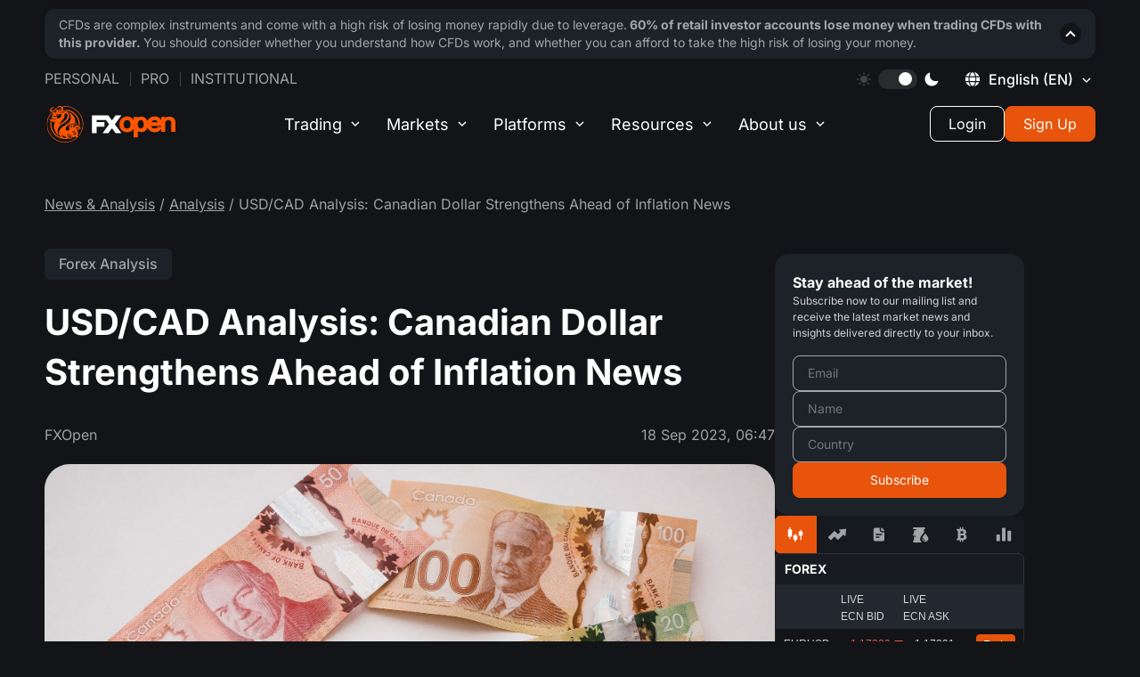

--- FILE ---
content_type: text/html; charset=utf-8
request_url: https://fxopen.com/blog/en/oa-usd-cad-analysis-canadian-dollar-strengthens-ahead-of-inflation-news/
body_size: 30037
content:
<!DOCTYPE html>
<html lang="en" data-theme="dark">
<head>
            <title>USD/CAD Analysis: Canadian Dollar Strengthens Ahead of Inflation News | Market Pulse</title>

    <meta charset="utf-8" />
    <meta http-equiv="X-UA-Compatible" content="IE=edge" />
    <meta name="viewport" content="width=device-width, initial-scale=1.0" />
    <meta name="robots" content="noodp" />

    
    
    <style type="text/css">@font-face {font-family:Inter;font-style:normal;font-weight:400;src:url(/cf-fonts/v/inter/5.0.16/latin/wght/normal.woff2);unicode-range:U+0000-00FF,U+0131,U+0152-0153,U+02BB-02BC,U+02C6,U+02DA,U+02DC,U+0304,U+0308,U+0329,U+2000-206F,U+2074,U+20AC,U+2122,U+2191,U+2193,U+2212,U+2215,U+FEFF,U+FFFD;font-display:swap;}@font-face {font-family:Inter;font-style:normal;font-weight:400;src:url(/cf-fonts/v/inter/5.0.16/greek-ext/wght/normal.woff2);unicode-range:U+1F00-1FFF;font-display:swap;}@font-face {font-family:Inter;font-style:normal;font-weight:400;src:url(/cf-fonts/v/inter/5.0.16/vietnamese/wght/normal.woff2);unicode-range:U+0102-0103,U+0110-0111,U+0128-0129,U+0168-0169,U+01A0-01A1,U+01AF-01B0,U+0300-0301,U+0303-0304,U+0308-0309,U+0323,U+0329,U+1EA0-1EF9,U+20AB;font-display:swap;}@font-face {font-family:Inter;font-style:normal;font-weight:400;src:url(/cf-fonts/v/inter/5.0.16/cyrillic/wght/normal.woff2);unicode-range:U+0301,U+0400-045F,U+0490-0491,U+04B0-04B1,U+2116;font-display:swap;}@font-face {font-family:Inter;font-style:normal;font-weight:400;src:url(/cf-fonts/v/inter/5.0.16/latin-ext/wght/normal.woff2);unicode-range:U+0100-02AF,U+0304,U+0308,U+0329,U+1E00-1E9F,U+1EF2-1EFF,U+2020,U+20A0-20AB,U+20AD-20CF,U+2113,U+2C60-2C7F,U+A720-A7FF;font-display:swap;}@font-face {font-family:Inter;font-style:normal;font-weight:400;src:url(/cf-fonts/v/inter/5.0.16/greek/wght/normal.woff2);unicode-range:U+0370-03FF;font-display:swap;}@font-face {font-family:Inter;font-style:normal;font-weight:400;src:url(/cf-fonts/v/inter/5.0.16/cyrillic-ext/wght/normal.woff2);unicode-range:U+0460-052F,U+1C80-1C88,U+20B4,U+2DE0-2DFF,U+A640-A69F,U+FE2E-FE2F;font-display:swap;}@font-face {font-family:Inter;font-style:normal;font-weight:500;src:url(/cf-fonts/v/inter/5.0.16/vietnamese/wght/normal.woff2);unicode-range:U+0102-0103,U+0110-0111,U+0128-0129,U+0168-0169,U+01A0-01A1,U+01AF-01B0,U+0300-0301,U+0303-0304,U+0308-0309,U+0323,U+0329,U+1EA0-1EF9,U+20AB;font-display:swap;}@font-face {font-family:Inter;font-style:normal;font-weight:500;src:url(/cf-fonts/v/inter/5.0.16/latin/wght/normal.woff2);unicode-range:U+0000-00FF,U+0131,U+0152-0153,U+02BB-02BC,U+02C6,U+02DA,U+02DC,U+0304,U+0308,U+0329,U+2000-206F,U+2074,U+20AC,U+2122,U+2191,U+2193,U+2212,U+2215,U+FEFF,U+FFFD;font-display:swap;}@font-face {font-family:Inter;font-style:normal;font-weight:500;src:url(/cf-fonts/v/inter/5.0.16/cyrillic/wght/normal.woff2);unicode-range:U+0301,U+0400-045F,U+0490-0491,U+04B0-04B1,U+2116;font-display:swap;}@font-face {font-family:Inter;font-style:normal;font-weight:500;src:url(/cf-fonts/v/inter/5.0.16/greek-ext/wght/normal.woff2);unicode-range:U+1F00-1FFF;font-display:swap;}@font-face {font-family:Inter;font-style:normal;font-weight:500;src:url(/cf-fonts/v/inter/5.0.16/greek/wght/normal.woff2);unicode-range:U+0370-03FF;font-display:swap;}@font-face {font-family:Inter;font-style:normal;font-weight:500;src:url(/cf-fonts/v/inter/5.0.16/latin-ext/wght/normal.woff2);unicode-range:U+0100-02AF,U+0304,U+0308,U+0329,U+1E00-1E9F,U+1EF2-1EFF,U+2020,U+20A0-20AB,U+20AD-20CF,U+2113,U+2C60-2C7F,U+A720-A7FF;font-display:swap;}@font-face {font-family:Inter;font-style:normal;font-weight:500;src:url(/cf-fonts/v/inter/5.0.16/cyrillic-ext/wght/normal.woff2);unicode-range:U+0460-052F,U+1C80-1C88,U+20B4,U+2DE0-2DFF,U+A640-A69F,U+FE2E-FE2F;font-display:swap;}@font-face {font-family:Inter;font-style:normal;font-weight:700;src:url(/cf-fonts/v/inter/5.0.16/greek/wght/normal.woff2);unicode-range:U+0370-03FF;font-display:swap;}@font-face {font-family:Inter;font-style:normal;font-weight:700;src:url(/cf-fonts/v/inter/5.0.16/latin/wght/normal.woff2);unicode-range:U+0000-00FF,U+0131,U+0152-0153,U+02BB-02BC,U+02C6,U+02DA,U+02DC,U+0304,U+0308,U+0329,U+2000-206F,U+2074,U+20AC,U+2122,U+2191,U+2193,U+2212,U+2215,U+FEFF,U+FFFD;font-display:swap;}@font-face {font-family:Inter;font-style:normal;font-weight:700;src:url(/cf-fonts/v/inter/5.0.16/latin-ext/wght/normal.woff2);unicode-range:U+0100-02AF,U+0304,U+0308,U+0329,U+1E00-1E9F,U+1EF2-1EFF,U+2020,U+20A0-20AB,U+20AD-20CF,U+2113,U+2C60-2C7F,U+A720-A7FF;font-display:swap;}@font-face {font-family:Inter;font-style:normal;font-weight:700;src:url(/cf-fonts/v/inter/5.0.16/cyrillic/wght/normal.woff2);unicode-range:U+0301,U+0400-045F,U+0490-0491,U+04B0-04B1,U+2116;font-display:swap;}@font-face {font-family:Inter;font-style:normal;font-weight:700;src:url(/cf-fonts/v/inter/5.0.16/vietnamese/wght/normal.woff2);unicode-range:U+0102-0103,U+0110-0111,U+0128-0129,U+0168-0169,U+01A0-01A1,U+01AF-01B0,U+0300-0301,U+0303-0304,U+0308-0309,U+0323,U+0329,U+1EA0-1EF9,U+20AB;font-display:swap;}@font-face {font-family:Inter;font-style:normal;font-weight:700;src:url(/cf-fonts/v/inter/5.0.16/cyrillic-ext/wght/normal.woff2);unicode-range:U+0460-052F,U+1C80-1C88,U+20B4,U+2DE0-2DFF,U+A640-A69F,U+FE2E-FE2F;font-display:swap;}@font-face {font-family:Inter;font-style:normal;font-weight:700;src:url(/cf-fonts/v/inter/5.0.16/greek-ext/wght/normal.woff2);unicode-range:U+1F00-1FFF;font-display:swap;}</style>

    <script>
        window._sharedData = { config: { content_api_key: "", site_url: "https://fxopen.com/blog/en", site_lang: 'en' } };
    </script>

    <script>
        const translateTagButtons = {
            all: "All",
            news: "Company news",
            tipsForTraders: "Trader’s tools",
            analysis: "Analysis"
        }
    </script>

    <meta name="description" content="On September 7, we wrote that the level of 1.365 could serve as resistance, from which the price will form a bearish reversal." />
    <link rel="icon" href="https://fxopen.com/blog/en/content/images/2021/02/favicon.ico" type="image/x-icon" />
    <link rel="canonical" href="https://fxopen.com/blog/en/oa-usd-cad-analysis-canadian-dollar-strengthens-ahead-of-inflation-news/" />
    <meta name="referrer" content="no-referrer-when-downgrade" />
    <link rel="amphtml" href="https://fxopen.com/blog/en/oa-usd-cad-analysis-canadian-dollar-strengthens-ahead-of-inflation-news/amp/" />
    
    <meta property="og:site_name" content="Market Pulse" />
    <meta property="og:type" content="article" />
    <meta property="og:title" content="USD/CAD Analysis: Canadian Dollar Strengthens Ahead of Inflation News" />
    <meta property="og:description" content="On September 7, we wrote that the level of 1.365 could serve as resistance, from which the price will form a bearish reversal." />
    <meta property="og:url" content="https://fxopen.com/blog/en/oa-usd-cad-analysis-canadian-dollar-strengthens-ahead-of-inflation-news/" />
    <meta property="og:image" content="https://fxopen.com/blog/en/content/images/2023/09/cad__.jpg" />
    <meta property="article:published_time" content="2023-09-18T06:47:00.000Z" />
    <meta property="article:modified_time" content="2023-09-25T09:22:37.000Z" />
    <meta property="article:tag" content="Forex Analysis" />
    
    <meta property="article:publisher" content="https://www.facebook.com/FXOpenCompany" />
    <meta name="twitter:card" content="summary_large_image" />
    <meta name="twitter:title" content="USD/CAD Analysis: Canadian Dollar Strengthens Ahead of Inflation News" />
    <meta name="twitter:description" content="On September 7, we wrote that the level of 1.365 could serve as resistance, from which the price will form a bearish reversal." />
    <meta name="twitter:url" content="https://fxopen.com/blog/en/oa-usd-cad-analysis-canadian-dollar-strengthens-ahead-of-inflation-news/" />
    <meta name="twitter:image" content="https://fxopen.com/blog/en/content/images/2023/09/cad__.jpg" />
    <meta name="twitter:label1" content="Written by" />
    <meta name="twitter:data1" content="FXOpen" />
    <meta name="twitter:label2" content="Filed under" />
    <meta name="twitter:data2" content="Forex Analysis" />
    <meta name="twitter:site" content="@FXOpenBroker" />
    <meta property="og:image:width" content="2000" />
    <meta property="og:image:height" content="1125" />
    
    <script type="application/ld+json">
{
    "@context": "https://schema.org",
    "@type": "Article",
    "publisher": {
        "@type": "Organization",
        "name": "Market Pulse",
        "url": "https://fxopen.com/blog/en/",
        "logo": {
            "@type": "ImageObject",
            "url": "https://fxopen.com/blog/en/en/content/images/2020/10/logo_header.svg"
        }
    },
    "author": {
        "@type": "Person",
        "name": "FXOpen",
        "image": {
            "@type": "ImageObject",
            "url": "https://secure.gravatar.com/avatar/b2509c358a903de9d79b527140c6db67?s=512&d=mm&r=g",
            "width": 512,
            "height": 512
        },
        "url": "https://fxopen.com/blog/en/author/admin/",
        "sameAs": [
            "http://www.fxopen.com/"
        ]
    },
    "headline": "USD/CAD Analysis: Canadian Dollar Strengthens Ahead of Inflation News",
    "url": "https://fxopen.com/blog/en/oa-usd-cad-analysis-canadian-dollar-strengthens-ahead-of-inflation-news/",
    "datePublished": "2023-09-18T06:47:00.000Z",
    "dateModified": "2023-09-25T09:22:37.000Z",
    "image": {
        "@type": "ImageObject",
        "url": "https://fxopen.com/blog/en/content/images/2023/09/cad__.jpg",
        "width": 2000,
        "height": 1125
    },
    "keywords": "Forex Analysis",
    "description": "On September 7, we wrote\n[https://fxopen.com/blog/en/oa-usd-cad-analysis-how-the-bank-of-canada-decision-affected-the-national-currency/] \nthat the level of 1.365 could serve as resistance, from which the price will\nform a bearish reversal.\n\nAs the USD/CAD chart shows, the rate dropped from this resistance to the\npsychological level of 1.3500, which served as support.\n\nWherein:\n\n→ The bullish trend (shown by the blue channel) is broken. Facing resistance at\n1.365, the bulls failed to reach the u",
    "mainEntityOfPage": "https://fxopen.com/blog/en/oa-usd-cad-analysis-canadian-dollar-strengthens-ahead-of-inflation-news/"
}
    </script>

    <meta name="generator" content="Ghost 5.49" />
    <link rel="alternate" type="application/rss+xml" title="Market Pulse" href="https://fxopen.com/blog/en/rss/" />
    
    <!-- Google Tag Manager -->
<script>(function(w,d,s,l,i){w[l]=w[l]||[];w[l].push({'gtm.start':
new Date().getTime(),event:'gtm.js'});var f=d.getElementsByTagName(s)[0],
j=d.createElement(s),dl=l!='dataLayer'?'&l='+l:'';j.async=true;j.src=
'https://www.googletagmanager.com/gtm.js?id='+i+dl;f.parentNode.insertBefore(j,f);
})(window,document,'script','dataLayer','GTM-NL8MXM');</script>
<!-- End Google Tag Manager -->

<script>
        const defaultURLMapByLocale = {
            en: 'https://fxopen.com/en-gb',
            ru: 'https://fxopen.com/ru',
            ar: 'https://fxopen.com/ar'
        }

        const savedURLSiteFromWeCame = window.localStorage.getItem('FXO:siteURL') // NOTE: The value is not set in the blog, only in different languages of the site

        // * uses to create layout and posts
        window.__URL_SITE_FROM_WE_CAME__ = savedURLSiteFromWeCame ? savedURLSiteFromWeCame : defaultURLMapByLocale[window._sharedData.config.site_lang] || defaultURLMapByLocale.en
        
window.__FXO_API__ = {
     default : {
                apiKey: '86374bc1d104f31e48863bfdc2',
                url: 'https://fxopen.com/en-gb'
            },
  'https://fxopen.com/cn-hk': {
    apiKey: '0dadd6aae0abc94912801681d5',
    url: 'https://fxopen.com/cn-hk'
  },
  'https://fxopen.com/ar-ae': {
    apiKey: 'a1111aa135eb467171a08d315b',
    url: 'https://fxopen.com/ar-ae'
  },
  'https://fxopen.com/en-ae': {
    apiKey: 'e9a770eb76cd7d69f4c49689cc',
    url: 'https://fxopen.com/en-ae'
  },
  'https://fxopen.com/tr-tr': {
    apiKey: '86374bc1d104f31e48863bfdc2',
    url: 'https://fxopen.com/tr-tr'
  },
  'https://fxopen.com/en-gb': {
    apiKey: '86374bc1d104f31e48863bfdc2',
    url: 'https://fxopen.com/en-gb'
  },
  'https://fxopen.com/en-au': {
    apiKey: 'b856d4a9134b7a7516886a883e',
    url: 'https://fxopen.com/en-au'
  },
  'https://fxopen.com/es-es': {
    apiKey: '083da2dce8593067a89116829c',
    url: 'https://fxopen.com/es-es'
  },
  'https://fxopen.com/it-it': {
    apiKey: 'eb3e035a1f220a5c7bec46b0e9',
    url: 'https://fxopen.com/it-it'
  },
  'https://fxopen.com/hu-hu': {
    apiKey: '701035f2ae3b76720abcbb5f48',
    url: 'https://fxopen.com/hu-hu'
  },
  'https://fxopen.com/de-de': {
    apiKey: 'c16ec9239ca75e6fdfb1eadc64',
    url: 'https://fxopen.com/de-de'
  },
  'https://fxopen.com/fr-fr': {
    apiKey: '78a6a3ed61dfed8725225f0724',
    url: 'https://fxopen.com/fr-fr'
  },
      'https://fxopen.com/en-cy': {
                apiKey: '3bf274302eebaadc5c721475d3',
                url: 'https://fxopen.com/en-cy'
            },
  'https://fxopen.com/th': {
    apiKey: '78a6a3ed61dfed8725225f0724',
    url: 'https://fxopen.com/th'
  },
  'https://fxopen.com/id': {
    apiKey: '5bb91c67cdbb0a562046337f36',
    url: 'https://fxopen.com/id'
  },
  'https://fxopen.com/cn': {
    apiKey: '5bb91c67cdbb0a562046337f36',
    url: 'https://fxopen.com/cn'
  },
  'https://fxopen.com/ar': {
    apiKey: '5bb91c67cdbb0a562046337f36',
    url: 'https://fxopen.com/ar'
  },
  'https://fxopen.com/ru': {
    apiKey: '5bb91c67cdbb0a562046337f36',
    url: 'https://fxopen.com/ru'
  } ,
  'https://fxopen.com/es': {
    apiKey: '5bb91c67cdbb0a562046337f36',
    url: 'https://fxopen.com/es'
  } ,
  'https://fxopen.com/pt-br': {
    apiKey: '5bb91c67cdbb0a562046337f36',
    url: 'https://fxopen.com/pt-br'
  } ,
  'https://fxopen.com/en': {
    apiKey: '5bb91c67cdbb0a562046337f36',
    url: 'https://fxopen.com/en'
  } ,
}
</script>

<script>
    if(window?._sharedData?.config) {
       window._sharedData.config.content_api_key = 'bcc8ceafee245db5e1be76b228';
    }
</script>
<style>:root {--ghost-accent-color: #FF1A75;}</style>
    <link rel="alternate" href="https://fxopen.com/blog/ru/" hreflang="ru" />
    <link rel="alternate" href="https://fxopen.com/blog/en/oa-usd-cad-analysis-canadian-dollar-strengthens-ahead-of-inflation-news/" hreflang="en" />

	<script data-cfasync="false" type="text/javascript">
		(function(doc) {
			var customTheme = localStorage.getItem('theme');
			var theme = customTheme ?? "dark";
			doc.setAttribute('data-theme', theme);
			localStorage.setItem('theme', theme);
		})(document.documentElement);
	</script>

    <link rel="stylesheet" href="/blog/en/assets/built/main.built.css?v=f56b3a2513">

    
</head>

<body class="post-template tag-forex-analytics">
    <main class="page">
        <div class="page__header">
            <header class='header js__header'>
	<div class='container'>

		<div class="header__upstairs-container">
			<div class='header__upstairs nav'>
                <ul class='nav__list nav__list--upstairs-left'>
                    <li class='nav__item'>
                        <a class='nav__link' href='[@site.url]/'>Personal</a>
                    </li>
                    <li class='nav__item'>
                        <a class='nav__link' href='[@site.url]/pro/'>Pro</a>
                    </li>
                    <li class='nav__item'>
                        <a class='nav__link' target="_blank" rel='noopener noreferrer' href='https://uk.fxopenprime.com/'>
                            Institutional
						</a>
                    </li>
                </ul>

				<ul class='nav__list nav__list--upstairs-right'>
					<li class='nav__item srceen-pc'>
						<div class="sun">
							<svg width="16" height="16" viewBox="0 0 16 16" fill="none" xmlns="http://www.w3.org/2000/svg">
								<g clip-path="url(#clip0_2476_13030)">
								<path d="M7.99963 3.99268C5.78988 3.99268 3.99219 5.79073 3.99219 8.00047C3.99219 10.2102 5.78988 12.0083 7.99963 12.0083C10.209 12.0083 12.0071 10.2106 12.0071 8.00047C12.0071 5.79037 10.209 3.99268 7.99963 3.99268Z" fill="white" fill-opacity="0.2"/>
								<path d="M8.00068 2.81453C7.56879 2.81453 7.21875 2.46448 7.21875 2.03295V0.781931C7.21875 0.350044 7.56879 0 8.00068 0C8.43257 0 8.78261 0.350044 8.78261 0.781931V2.03295C8.78261 2.46448 8.43221 2.81453 8.00068 2.81453Z" fill="white" fill-opacity="0.2"/>
								<path d="M8.00068 13.1851C7.56879 13.1851 7.21875 13.5351 7.21875 13.967V15.2177C7.21875 15.6499 7.56879 15.9999 8.00068 15.9999C8.43257 15.9999 8.78261 15.6499 8.78261 15.2177V13.967C8.78261 13.5351 8.43221 13.1851 8.00068 13.1851Z" fill="white" fill-opacity="0.2"/>
								<path d="M11.6663 4.33348C11.3612 4.02808 11.3612 3.53312 11.6663 3.22772L12.551 2.34304C12.856 2.038 13.3513 2.038 13.6567 2.34304C13.9621 2.64845 13.9621 3.14375 13.6567 3.4488L12.772 4.33348C12.467 4.63888 11.972 4.63888 11.6663 4.33348Z" fill="white" fill-opacity="0.2"/>
								<path d="M4.33263 11.6668C4.02723 11.3611 3.53228 11.3611 3.22688 11.6668L2.3422 12.5511C2.03715 12.8562 2.0368 13.3518 2.3422 13.6569C2.6476 13.9619 3.14291 13.9619 3.44796 13.6569L4.33263 12.7719C4.63804 12.4668 4.63804 11.9715 4.33263 11.6668Z" fill="white" fill-opacity="0.2"/>
								<path d="M13.1855 8.00019C13.1855 7.56831 13.5356 7.21826 13.9675 7.21826H15.2185C15.6504 7.21826 16.0004 7.56831 16.0004 8.00019C16.0004 8.43208 15.6504 8.78177 15.2185 8.78177H13.9675C13.5356 8.78177 13.1855 8.43208 13.1855 8.00019Z" fill="white" fill-opacity="0.2"/>
								<path d="M2.81453 8.00019C2.81453 7.56831 2.46448 7.21826 2.0326 7.21826H0.781931C0.350044 7.21826 0 7.56831 0 8.00019C0 8.43208 0.350044 8.78177 0.781931 8.78177H2.03295C2.46448 8.78177 2.81453 8.43208 2.81453 8.00019Z" fill="white" fill-opacity="0.2"/>
								<path d="M11.6666 11.6668C11.972 11.3617 12.4673 11.3617 12.7723 11.6668L13.657 12.5515C13.9624 12.8561 13.9624 13.3518 13.657 13.6569C13.3516 13.9619 12.8566 13.9619 12.5512 13.6569L11.6666 12.7722C11.3611 12.4668 11.3611 11.9718 11.6666 11.6668Z" fill="white" fill-opacity="0.2"/>
								<path d="M4.33277 4.33339C4.63817 4.02799 4.63817 3.53304 4.33277 3.22763L3.44809 2.34331C3.14269 2.03791 2.64774 2.03791 2.34233 2.34331C2.03693 2.64836 2.03693 3.14366 2.34233 3.44871L3.22701 4.33339C3.53241 4.63915 4.02736 4.63915 4.33277 4.33339Z" fill="white" fill-opacity="0.2"/>
								</g>
								<defs>
								<clipPath id="clip0_2476_13030">
								<rect width="16" height="16" fill="white"/>
								</clipPath>
								</defs>
							</svg>
						</div>
						<div class='theme__switcher' id='theme-switcher'>
							<div class="circle"></div>
						</div>
						<div class="moon">
							<svg width="16" height="16" viewBox="0 0 16 16" fill="none" xmlns="http://www.w3.org/2000/svg">
								<g clip-path="url(#clip0_2476_13055)">
								<path d="M15.3525 9.8607C15.2856 9.79395 15.2011 9.74753 15.1089 9.72683C15.0167 9.70612 14.9205 9.71197 14.8315 9.7437C13.6352 10.1702 12.3424 10.2486 11.1033 9.96956C9.86422 9.69056 8.72975 9.06571 7.83169 8.16759C6.93362 7.26948 6.30883 6.13497 6.02991 4.89588C5.75099 3.6568 5.82938 2.364 6.25599 1.1677C6.28768 1.07866 6.2935 0.982463 6.27275 0.890255C6.25201 0.798047 6.20556 0.713607 6.13878 0.646724C6.072 0.579841 5.98763 0.533254 5.89546 0.512365C5.80328 0.491476 5.70707 0.49714 5.61799 0.5287C4.53943 0.909569 3.56065 1.52876 2.75449 2.3402C1.3093 3.78648 0.49766 5.74752 0.498047 7.7921C0.498434 9.83668 1.31081 11.7974 2.75655 13.2431C4.20228 14.6889 6.16301 15.5013 8.20759 15.5016C10.2522 15.502 12.2132 14.6904 13.6595 13.2452C14.471 12.4389 15.0902 11.4599 15.471 10.3812C15.5024 10.2921 15.508 10.1959 15.487 10.1038C15.466 10.0117 15.4194 9.9274 15.3525 9.8607Z" fill="white"/>
								</g>
								<defs>
								<clipPath id="clip0_2476_13055">
								<rect width="16" height="16" fill="white"/>
								</clipPath>
								</defs>
							</svg>
						</div>
					</li>
					<li class="nav__item nav">
						<div class="language-switcher desktop">
							<div id="language-switcher" class="language-switcher__current">
								<div style="height: 16px" class="svg__planet">
									<svg width="16" height="16" viewBox="0 0 16 16" fill="none" xmlns="http://www.w3.org/2000/svg">
										<g clip-path="url(#clip0_2490_12920)">
										<path fill-rule="evenodd" clip-rule="evenodd" d="M4.83216 0.290388C3.19081 0.964972 1.52721 2.4314 0.728634 3.9073L0.340195 4.62514L2.08783 4.58656L3.83546 4.54811L4.08549 3.63448C4.42766 2.38431 4.89423 1.37607 5.48917 0.600562C5.76447 0.241781 5.91276 -0.0501314 5.81884 -0.0483465C5.72506 -0.0465615 5.28088 0.105848 4.83216 0.290388ZM10.3244 0.582438C10.9325 1.37511 11.3976 2.37634 11.742 3.63448L11.992 4.54811L13.7396 4.58656L15.4872 4.62514L15.1016 3.90003C14.4899 2.74981 12.8401 1.18219 11.621 0.592323C11.0546 0.318398 10.4154 0.05326 10.2007 0.0031433L9.81019 -0.0878906L10.3244 0.582438ZM7.15744 0.475888C6.35324 0.966345 5.34665 2.73567 5.09469 4.10187L4.99968 4.61676H7.89848C11.231 4.61676 11.0053 4.74267 10.4575 3.18974C9.84246 1.44705 8.79344 0.223931 7.91372 0.223931C7.72493 0.223931 7.38468 0.337346 7.15744 0.475888ZM-0.175939 6.40847C-0.365833 7.29382 -0.365833 8.5304 -0.175939 9.41575L-0.0272362 10.109H1.78067H3.58858V7.91211V5.71521H1.78067H-0.0272362L-0.175939 6.40847ZM4.7057 6.35231C4.65765 6.70258 4.61838 7.40463 4.61838 7.91211C4.61838 8.41959 4.65765 9.12164 4.7057 9.47191L4.79303 10.109H7.91372H11.0344L11.1217 9.47191C11.2336 8.65548 11.2336 7.16873 11.1217 6.35231L11.0344 5.71521H7.91372H4.79303L4.7057 6.35231ZM12.2389 7.91211V10.109H14.0421C15.7948 10.109 15.848 10.1004 15.9329 9.80007C16.1304 9.10283 16.1804 7.26265 16.0225 6.50472L15.858 5.71521H14.0484H12.2389V7.91211ZM0.724514 11.9242C1.32248 13.0522 3.00105 14.6433 4.21676 15.2344C4.77751 15.5069 5.41201 15.771 5.62675 15.8211L6.01725 15.9121L5.50304 15.2418C4.89491 14.4491 4.42986 13.4479 4.08549 12.1897L3.83546 11.2761L2.08783 11.2377L0.340195 11.1991L0.724514 11.9242ZM5.03318 11.4477C5.03895 11.9261 5.71518 13.5977 6.19561 14.3213C6.72754 15.1225 7.36944 15.6003 7.91372 15.6003C8.79344 15.6003 9.84246 14.3772 10.4575 12.6345C11.0052 11.082 11.2288 11.2075 7.91372 11.2075C5.25809 11.2075 5.03057 11.2264 5.03318 11.4477ZM11.9693 11.3791C11.9391 11.4736 11.8139 11.9122 11.6911 12.3541C11.3701 13.5094 10.9139 14.4736 10.3244 15.2418L9.81019 15.9121L10.2007 15.8211C10.4154 15.771 11.0546 15.5058 11.621 15.2319C12.8385 14.6429 14.4897 13.0747 15.0994 11.9283L15.4827 11.2075H13.7535C12.491 11.2075 12.0094 11.2537 11.9693 11.3791Z" fill="white"/>
										</g>
										<defs>
										<clipPath id="clip0_2490_12920">
										<rect width="16" height="16" fill="white"/>
										</clipPath>
										</defs>
									</svg>
								</div>
								<div class="language-switcher__icon en"></div>
								<span class="language-switcher__title">English <span style="text-transform: uppercase;">(en)</span></span>
							</div>
						</div>
					</li>
				</ul>
			</div>
		</div>

		<div class='language-switcher__container'>
    <button class='language-switcher__cross'><span></span><span></span></button>

    <div class='language-switcher__wrapper'>
        <div class='language-switcher__column'>
            <ul class='language-switcher__list'>
                <li class='language-switcher__item'>
                    <a
                        href='#'
                        class='language-switcher__item__link _activated'
                    >
                        <img
                            src='/blog/en/assets/images/flags/en.svg?v=f56b3a2513'
                            alt='English'
                            class='language-switcher__item__icon'
                        />
                        <h3 class='language-switcher__item__title'>English (EN)</h3>
                    </a>
                </li>
                <li class='language-switcher__item'>
                    <a
                        href='/blog/ru/'
                        class='language-switcher__item__link '
                    >
                        <img
                            src='/blog/en/assets/images/flags/ru.svg?v=f56b3a2513'
                            alt='Ru'
                            class='language-switcher__item__icon'
                        />
                        <h3 class='language-switcher__item__title'>Русский (RU)</h3>
                    </a>
                </li>

                <li class='language-switcher__item'>
                    <a
                        href='/blog/ar/'
                        class='language-switcher__item__link '
                    >
                        <img
                            src='/blog/en/assets/images/flags/ar.svg?v=f56b3a2513'
                            alt='Ar'
                            class='language-switcher__item__icon'
                        />
                        <h3 class='language-switcher__item__title'>العربية</h3>
                    </a>
                </li>

            </ul>
        </div>
    </div>
</div>
		<div class='header__downstairs'>
        <a
            href='[@site.url]'
            target='_blank'
            rel='noopener noreferrer'
            class="header__login-mobile js-client-portal">
          <svg id="mobile-login" width="18" height="18" viewBox="0 0 18 18" fill="none" xmlns="http://www.w3.org/2000/svg">
            <g clip-path="url(#clip0_8480_9835)">
              <path d="M15.8906 0H2.10938C0.946266 0 0 0.946266 0 2.10938V4.92188H1.40625V2.10938C1.40625 1.72167 1.72167 1.40625 2.10938 1.40625H15.8906C16.2783 1.40625 16.5938 1.72167 16.5938 2.10938V15.8906C16.5938 16.2783 16.2783 16.5938 15.8906 16.5938H2.10938C1.72167 16.5938 1.40625 16.2783 1.40625 15.8906V13.0781H0V15.8906C0 17.0537 0.946266 18 2.10938 18H15.8906C17.0537 18 18 17.0537 18 15.8906V2.10938C18 0.946266 17.0537 0 15.8906 0Z" fill="white"/>
              <path d="M8.4375 4.63086L7.44314 5.62522L10.115 8.29709H0V9.70334H10.115L7.44314 12.3752L8.4375 13.3696L12.8069 9.00022L8.4375 4.63086Z" fill="white"/>
            </g>
            <defs>
              <clipPath id="clip0_8480_9835">
                <rect width="18" height="18" fill="white"/>
              </clipPath>
            </defs>
          </svg>
        </a>
            <a href='[@site.url]/' class='header__logo' title='FXOpen'>
                <svg width="170" height="46" viewBox="0 0 143 40" fill="none" xmlns="http://www.w3.org/2000/svg">
                    <g clip-path="url(#clip0_8151_57287)">
                        <path fill-rule="evenodd" clip-rule="evenodd" d="M122.613 22.915C122.42 23.42 122.072 23.8187 121.544 24.1275C120.899 24.5062 120.215 24.69 119.448 24.69C118.434 24.69 117.581 24.3925 116.843 23.78C116.233 23.2762 115.855 22.64 115.693 21.85H126.626V22.915H122.613V22.915ZM116.835 16.53C117.566 15.825 118.412 15.48 119.419 15.48C120.44 15.48 121.283 15.8212 121.986 16.5137C122.377 16.9087 122.667 17.3387 122.857 17.81H115.954C116.146 17.3437 116.44 16.9175 116.835 16.53ZM106.539 23.3712C105.925 24.2712 105.154 24.69 104.112 24.69C102.968 24.69 102.155 24.235 101.559 23.2612C101.044 22.4137 100.782 21.3462 100.782 20.085C100.782 18.8475 101.053 17.78 101.589 16.9125C102.185 15.935 102.988 15.4812 104.112 15.4812C105.154 15.4812 105.925 15.9 106.539 16.8012C107.139 17.6787 107.441 18.7825 107.441 20.085C107.441 21.3875 107.139 22.4937 106.539 23.3725V23.3712ZM91.8464 23.38C91.1569 24.2612 90.2179 24.6912 88.9725 24.6912C87.7095 24.6912 86.7628 24.2612 86.0695 23.375C85.4027 22.54 85.0813 21.4637 85.0813 20.0862C85.0813 18.7462 85.4292 17.6487 86.1477 16.7312C86.8069 15.89 87.7296 15.4812 88.9737 15.4812C90.2166 15.4812 91.1569 15.91 91.8477 16.79C92.5107 17.6487 92.8372 18.7262 92.8372 20.0862C92.8372 21.4462 92.5107 22.5237 91.8464 23.38ZM140.315 13.1675C139.064 12.1212 137.488 11.59 135.639 11.59C134.28 11.59 133.012 11.9 131.867 12.5175C131.646 12.6375 131.436 12.7637 131.243 12.9012V11.9812H126.626V15.3987C126.392 15.0025 126.132 14.6212 125.833 14.2637C124.288 12.3887 122.13 11.4387 119.417 11.4387C116.722 11.4387 114.539 12.3587 112.932 14.1687C112.294 14.8875 111.804 15.685 111.449 16.5487C111.051 15.4537 110.463 14.505 109.684 13.7137C108.297 12.3025 106.568 11.59 104.537 11.59C103.444 11.59 102.392 11.8225 101.411 12.2837C101.192 12.3875 100.983 12.5 100.781 12.6212V11.9812H96.1674V15.275C95.7905 14.6812 95.3342 14.1375 94.796 13.6487C93.1977 12.1825 91.2338 11.44 88.9573 11.44C86.6847 11.44 84.7195 12.1825 83.1174 13.6487C81.359 15.2737 80.4653 17.44 80.4653 20.0862C80.4653 22.7337 81.359 24.8987 83.1187 26.5237C84.7195 27.9875 86.6859 28.7337 88.9573 28.7337C91.2338 28.7337 93.1977 27.9875 94.7985 26.5212C95.3368 26.0275 95.7918 25.48 96.1662 24.885V34.48H100.782V27.54C101.003 27.67 101.236 27.7887 101.478 27.8962C102.462 28.3312 103.535 28.5512 104.659 28.5512C106.637 28.5512 108.343 27.8837 109.723 26.5687C110.527 25.7987 111.121 24.8612 111.51 23.7712C111.862 24.5762 112.33 25.3237 112.932 26C114.537 27.8125 116.721 28.7325 119.417 28.7325C121.283 28.7325 122.947 28.2787 124.362 27.3825C125.322 26.7712 126.079 26.0037 126.626 25.0925V28.1912H131.243V18.7625C131.243 17.6512 131.575 16.81 132.264 16.1962C132.895 15.6312 133.651 15.3587 134.571 15.3587C135.507 15.3587 136.259 15.63 136.875 16.1925C137.565 16.81 137.901 17.6512 137.901 18.7625V28.19H142.515V18.22C142.515 16.095 141.779 14.3962 140.315 13.1675Z" fill="#FF5500"/>
                        <path class='logo__theme' fill-rule="evenodd" clip-rule="evenodd" d="M68.1531 10.2688L72.2106 15.74L76.2694 10.2688H82.635L75.3934 20.0313L82.6337 29.7938H76.2682L72.2094 24.3225L68.1531 29.7938H61.7875L69.0279 20.0313L65.5426 15.3313H55.2694V17.5H63.8888V22.5625H55.2707V29.7938H50.1304V10.2688H68.1518H68.1531Z" fill="white"/>
                        <path d="M5.48067 2.8625C5.19076 3.355 4.91345 3.75875 5.20336 4.33C5.36218 4.64375 5.8563 4.96375 5.96849 5.02125C6.37815 5.2225 6.76261 5.415 6.48529 5.415C5.63571 5.415 6.6416 6.18375 5.39118 5.31125C5.18193 5.16625 4.76092 4.77375 4.72311 4.18625C4.68151 3.51625 5.29286 2.97125 5.48067 2.86125V2.8625ZM6.20924 7.1875C6.2042 6.785 6.20924 6.33875 6.41849 6.04875C6.44118 6.0175 6.46261 5.98375 6.48782 5.94375C6.61134 5.74875 6.76134 5.51125 7.20126 5.1975C6.16008 4.8275 5.57899 4.33625 5.49832 3.86C5.28277 2.59125 8.72521 1.42625 8.67983 1.315C8.63571 1.2025 7.23025 1.35875 6.8458 1.47125C4.89832 1.92125 3.51807 3.13875 3.51807 4.67125C3.51807 5.95875 5.06849 6.78375 6.20924 7.1875V7.1875ZM18.5332 6.09C17.7857 6.835 16.6639 6.73125 16.6639 6.73125C17.9546 6.225 17.0042 5.81875 17.3092 5.88875C17.6168 5.95375 17.8525 5.85375 18.7714 5.54875C19.6891 5.245 19.2819 5.34625 18.5319 6.09H18.5332ZM19.3147 4.67C18.8382 4.73875 18.7387 4.77125 18.329 4.77125C18.1992 4.77125 17.9319 4.84625 17.6357 4.94875C17.3937 5.27 17.1303 5.55375 16.8416 5.795C16.4496 6.12625 16.0109 6.3775 15.5332 6.55C15.6655 6.655 15.8382 6.77125 16.055 6.9C16.8353 7.375 17.5815 7.5775 18.8735 6.52875C20.1643 5.48125 20.5714 4.67 20.3685 4.535C20.1643 4.40125 19.7912 4.60375 19.3147 4.67V4.67ZM14.4353 1.50125C12.087 2.2225 9.93529 3.375 8.05336 4.85625C7.77227 4.86875 7.45084 4.82 7.17605 4.75625C9.08193 3.1625 11.2815 1.9025 13.6929 1.0875C13.945 1.19625 14.2034 1.34625 14.4353 1.5V1.50125ZM23.0307 11.6575C22.2164 16.53 15.3214 18.5138 13.8971 20.225C12.963 19.6375 18.387 14.6937 19.2038 12.96C20.3483 10.5238 19.0676 8.885 20.4769 8.0875C21.6643 7.41625 23.5437 8.57875 23.0307 11.6575ZM11.5966 13.2012C10.7382 12.2975 11.1706 11.5638 10.8996 11.3388C10.5794 11.0738 10.4647 10.6712 11.1252 10.775C11.7769 10.8775 12.2357 10.755 12.6441 10.4825C13.2819 10.0562 13.1193 8.88375 14.342 8.7025C15.5647 8.5225 16.4899 8.8575 16.2416 10.3638C15.9164 12.3363 12.7752 14.445 11.5954 13.2012H11.5966ZM11.0912 8.91875C11.8361 8.31625 12.3592 8.335 12.5735 8.60125C12.9567 9.07625 12.5458 9.94375 11.7668 10.1538C11.5513 10.2113 10.5643 10.3362 10.3639 10.0962C10.1622 9.855 10.4168 9.4625 11.0912 8.91875V8.91875ZM10.1521 12.195C9.85714 12.3537 9.29244 11.7675 8.90672 11.5412C8.52101 11.3162 8.18067 11.43 7.61471 11.4988C7.04874 11.565 6.2395 11.5112 6.16513 11.2937C6.03025 10.8887 6.50546 10.7763 7.16092 10.6638C7.81891 10.5513 8.22731 10.8888 8.49832 10.8888C8.76933 10.8888 9.06807 10.6963 9.76765 11.0913C10.4017 11.4525 10.4458 12.0375 10.1521 12.195V12.195ZM8.81471 15.3825C8.27269 15.7887 7.15084 15.5075 7.15084 15.115C7.15084 14.7063 7.67143 14.945 8.03319 14.945C8.39622 14.945 8.85 14.6625 8.6458 14.1C8.55 13.8375 8.55504 13.2875 8.98614 13.7625C9.41471 14.2338 9.49286 14.8775 8.81471 15.3838V15.3825ZM6.68571 13.705C6.53445 13.9675 6.07437 14.4488 5.66723 14.3575C5.25756 14.2688 4.91975 14.3575 4.64874 14.5162C4.37647 14.6737 3.35672 15.1238 3.31261 14.6063C3.26471 14.065 3.62773 13.255 4.37647 12.9613C5.12395 12.6688 5.84748 12.4887 6.23319 12.5787C6.61891 12.6687 7.13824 12.9163 6.68697 13.7038L6.68571 13.705ZM7.34244 8.14C7.8416 7.96 7.72815 8.365 7.45588 8.725C7.18487 9.08625 7.32101 9.69625 7.16219 9.875C7.00462 10.0563 6.32521 9.89 6.11975 9.60375C5.77941 9.13125 6.84454 8.32 7.34244 8.14ZM7.56933 5.9775C8.04454 5.6175 9.38193 5.18875 9.6542 5.0775C9.92521 4.96375 10.7861 4.5125 11.0798 4.7825C11.3748 5.05375 10.7395 5.345 10.5592 5.73C10.3777 6.1125 10.2189 7.17 10.2643 7.73625C10.3097 8.2975 9.51681 7.50875 9.33656 7.05875C9.15378 6.60875 9.22311 6.47125 8.67857 6.63C8.13656 6.7875 7.09412 6.3375 7.56933 5.9775ZM19.2832 6.7675C17.7429 7.8325 16.6639 7.68625 15.7689 7.1675C15.5597 7.05 15.387 6.9425 15.2458 6.84125C15.0971 6.88125 14.9471 6.91375 14.792 6.94125C14.5739 6.97875 14.3672 6.9975 14.1744 6.9975C12.987 6.9975 12.4979 6.26 12.4399 5.63125C12.3517 4.66 12.8256 4.28125 13.471 3.9C12.3454 3.6525 10.3261 4.0675 8.88277 4.71625C7.02605 5.54875 6.95672 5.95375 6.73235 6.26875C6.50546 6.58625 6.64034 7.44125 6.57353 7.66875C6.50546 7.89375 6.2105 8.2525 5.84748 8.7025C5.48571 9.155 5.39496 9.6275 5.41639 9.8975C5.4416 10.1675 5.71261 10.5287 5.84748 10.6412C5.71261 10.8887 5.23613 12.1288 5.14664 12.2175C4.94118 12.2175 4.73824 12.5112 4.64874 12.6C4.35252 12.645 2.97227 13.2088 3.06303 14.65C3.15126 16.0675 4.12689 16.3875 4.78361 16.475C5.35084 17.2413 6.46008 17.4 7.79622 17.3775C8.4542 17.365 9.12227 17.1587 9.61765 16.9662C4.89202 24.1763 11.4038 31.3113 13.9702 32.7588C13.3941 31.8425 7.83277 24.555 19.0853 18.5687C28.113 13.7662 24.7487 6.31875 20.9748 5.2875C20.7202 5.6825 20.1113 6.19625 19.2832 6.7675V6.7675ZM29.1782 28.1763C29.1492 27.6813 29.7882 27.7388 29.9294 27.8238C30.0706 27.9075 30.1563 28.1337 29.9849 28.1337C29.816 28.1337 29.5185 28.3587 29.8866 28.5987C29.9836 28.6612 29.2059 28.6675 29.1782 28.1763ZM32.6319 34.9537C32.8878 35.0437 33.1387 35.1125 33.3744 35.15C29.8336 38.165 25.2403 40 20.2147 40C9.06555 40 0 31.0287 0 20C0 15.1625 1.75336 10.7312 4.6563 7.27125C4.87059 7.36625 5.09622 7.44125 5.29916 7.49625C2.4 10.8713 0.642857 15.2325 0.642857 20C0.642857 30.6788 9.42101 39.3625 20.2134 39.3625C24.9239 39.3625 29.2513 37.7075 32.6307 34.9537H32.6319ZM29.8626 21.4825C29.8626 21.5675 29.7189 21.5075 29.7 21.4237C29.6849 21.34 29.6597 21.1788 29.6597 21.1788C29.6597 21.1788 29.9987 20.7825 30.0845 20.7825C30.1324 20.7825 30.2105 21.0012 30.2105 21.12C30.2105 21.24 30.1601 21.305 29.966 21.2963C29.7693 21.2888 29.8626 21.3988 29.8626 21.4825V21.4825ZM36.4714 23.9775C36.4034 24.1012 36.2244 23.8875 36.1538 23.9225C36.0857 23.9563 35.9395 23.91 35.9395 23.81C35.9395 23.7088 36.0857 23.63 36.2672 23.6413C36.4475 23.6525 36.5395 23.8537 36.4714 23.9775V23.9775ZM36.5597 25.1612C36.3908 25.1375 36.2571 25.1375 36.0416 25.1725C35.8248 25.205 35.8828 25.1725 35.6219 25.1612C35.3609 25.1487 35.2059 24.8575 35.2601 24.7325C35.3824 24.4512 35.6345 24.4725 35.8021 24.52C35.9735 24.5637 36.2559 24.8012 36.3567 24.87C36.4588 24.9362 36.5282 24.9138 36.8105 25.0025C37.0941 25.0925 36.7311 25.185 36.5609 25.1612H36.5597ZM37.0475 23.8112C37.2076 23.755 37.321 23.9563 37.321 24.035C37.321 24.115 37.1975 24.09 37.1496 24.0575C36.9807 23.9325 37.0487 23.81 37.0487 23.81L37.0475 23.8112ZM35.4857 23.595C35.2815 23.7887 34.2933 24.185 34.2756 24.6762C34.258 25.1662 35.129 25.7925 36.1664 25.6225C37.2 25.4537 37.5366 24.7512 37.5239 24.4412C37.5076 23.9837 36.9466 22.9537 35.9962 22.5975C36.0139 22.835 35.7529 23.3412 35.4845 23.595H35.4857ZM34.524 31.9925C34.7672 32.2125 34.8643 32.8988 34.7849 33.1363C34.7143 33.3388 34.4307 33.4487 34.3084 33.3512C34.0462 33.1362 33.7223 32.6425 33.8219 32.6025C34.2 32.4488 34.2807 31.7725 34.524 31.9925ZM33.6416 26.6925C33.5937 26.4113 33.6164 25.825 33.9794 26.0413C34.3424 26.2538 34.6021 26.1063 34.5794 26.2188C34.558 26.3325 34.4571 26.3775 34.3424 26.4563C34.2542 26.5188 33.9454 26.8275 33.8887 26.9625C33.8319 27.1 33.6845 26.975 33.6403 26.6937L33.6416 26.6925ZM32.2588 24.2712C31.9903 22.8187 35.463 23.0437 34.5782 23.5162C34.5782 23.5162 33.9227 23.8413 33.7979 24.2038C33.4626 25.1663 32.4013 25.0462 32.2588 24.2712ZM31.2933 31.3337C30.6807 31.5375 29.7643 31.5875 29.2525 31.3862C28.3903 31.0425 29.966 31.0312 30.9353 30.1187C31.4912 29.5937 31.65 28.6488 32.5664 29.2563C33.4147 29.8188 31.9034 31.1312 31.2933 31.3337ZM28.3853 28.765C28.2303 28.49 28.2933 28.1112 28.4861 27.9212C28.6866 27.7237 29.0559 27.5037 29.8349 27.4487C30.4891 27.4037 30.8269 27.1812 30.9744 27.1112C31.1231 27.0425 31.2819 28.5913 29.913 28.9788C29.1719 29.1875 28.5492 29.0538 28.3853 28.7663V28.765ZM27.6618 23.1463C27.6971 23.7138 27.0618 24.1088 26.7681 23.9013C26.4744 23.6913 26.5941 22.4312 26.8424 21.5512C27.5861 18.905 29.8588 17.9237 30.4891 18.01C30.4462 18.345 28.8845 18.6887 28.2643 19.9662C27.4676 21.6062 27.6265 22.5775 27.6618 23.1463ZM24.7626 26.1337C22.5744 28.8987 18.2105 24.75 23.4945 21.3088C25.137 20.24 26.2172 18.74 26.7466 18C26.9168 18.9775 25.2882 21.1075 24.9 22.2875C24.213 24.3675 25.8 24.8237 24.7639 26.1337H24.7626ZM17.9761 34.2062C16.0059 32.9687 16.8681 30.2987 17.0735 31.26C17.5248 33.3625 20.2185 33.2062 21.2887 33.7587C22.2416 34.2487 20.255 35.6375 17.9761 34.2062V34.2062ZM32.2071 18.3738C32.7681 18.5263 32.4794 18.9663 32.2916 18.865C32.1063 18.7625 31.5441 18.8475 31.1029 19.0988C30.6618 19.3563 29.8626 20.1825 29.6937 20.4187C29.5223 20.6537 29.4038 21.1113 29.4391 21.4488C29.3029 21.28 29.2601 20.8813 29.3534 20.52C29.4895 19.9975 30.1172 19.22 30.8319 18.7287C31.5441 18.2387 32.2084 18.3738 32.2084 18.3738H32.2071ZM30.934 22.6163C31.3777 22.4863 31.8845 22.16 31.6651 22.5312C31.442 22.9037 30.8849 23.3912 30.1021 23.3262C29.4378 23.2712 28.6235 22.7163 28.6563 22.1425C28.6866 21.6175 29.0471 21.585 29.2172 21.7188C29.3874 21.855 29.8097 22.9438 30.934 22.6163V22.6163ZM34.1609 25.3737C34.3084 25.5112 34.3424 25.735 34.8403 25.825C35.5878 25.9612 35.2702 26.005 35.1013 26.0413C34.9311 26.0725 34.3765 26.05 34.0929 25.9288C33.8433 25.8175 33.5887 25.5088 33.6403 25.3988C33.7538 25.1488 34.0134 25.24 34.1609 25.3737ZM34.7723 30.1325C35.0622 29.16 34.3311 27.87 34.229 27.7C34.1269 27.5325 34.0071 27.415 34.0261 27.21C34.0412 27.01 34.7559 26.2825 34.9261 26.1287C35.4013 26.2137 35.666 26.0413 35.7794 25.8938C36.1752 25.8813 36.4034 25.7238 36.4034 25.7238C36.4235 25.715 36.4462 25.7013 36.4664 25.6888C36.2899 25.7513 35.8651 25.815 35.8134 25.815C35.2185 25.815 34.6286 25.6213 34.2832 25.2675C34.1029 25.0825 34.0147 24.8813 34.0185 24.6875C34.0374 23.9 34.7824 23.6838 35.1567 23.3588C35.5487 23.0213 35.7819 22.315 35.7819 22.315C35.7819 22.315 36.3303 22.2263 37.0261 23.2763C37.0261 22.6663 36.6958 22.3413 36.421 22.1088C36.0807 21.8213 35.4517 21.9563 35.4517 21.9563C34.5176 21.095 33.7702 21.28 33.4475 21.2963C33.0391 21.3188 32.5475 21.585 32.037 21.7188L32.2878 21.2812C32.2487 21.2912 32.2034 21.2987 32.1466 21.2987C32.129 21.2987 32.1088 21.2913 32.0899 21.2838C32.0962 21.2863 32.0962 21.2913 32.1013 21.2925C32.013 21.4125 31.9324 21.5087 31.8668 21.5675C31.5101 21.8875 31.4937 21.89 31.0021 22.04C30.5105 22.1912 29.642 21.8213 29.5903 21.2963C29.5399 20.775 30.0328 20.3513 30.8319 19.5913C31.6298 18.83 32.3445 19.0675 32.5992 19.1688C32.5992 19.1688 33.0164 19.4 33.0113 19.6487C33.0303 19.65 33.0655 19.6613 33.0807 19.665C33.1008 19.6713 33.1235 19.68 33.1462 19.69C33.3101 18.6687 32.6496 18.095 32.2084 17.8838C31.7496 17.6638 31.2731 18.205 31.2895 18.0862C31.3071 17.9687 31.7647 15.9075 31.0185 13.5738C29.9307 10.5175 27.4866 8.00125 23.7076 6.49625C25.6084 7.65625 30.9983 15.605 20.2134 21.2162C10.3147 26.3662 13.437 32.6225 16.6109 34.53C10.0097 32.9225 5.11387 27.0425 5.11387 20.03C5.11387 19.2463 5.17437 18.4775 5.2916 17.7262C4.99034 17.6737 4.50252 17.0025 4.16975 17.0913C3.99076 18.0438 3.89874 19.0263 3.89874 20.03C3.89874 28.9425 11.2172 36.1675 20.245 36.1675C21.5622 36.1675 22.8429 36.0125 24.0693 35.7225C23.7214 35.3787 23.4983 35.0175 23.2941 34.68L23.2374 34.5712C22.3336 32.7212 23.6912 30.1525 23.6912 30.1525C23.6912 30.1525 26.4492 32.1675 27.7286 32.0775C27.8672 32.2588 28.6109 33.4487 28.2618 34.7112C29.4252 34.4062 30.7601 33.9863 31.6752 33.475C32.0357 33.7488 32.7769 34.1837 33.1071 34.3412C34.0588 34.7975 34.6878 34.6125 34.9437 34.3088C35.1618 34.0463 35.4164 32.3113 34.2681 31.2138C34.4924 30.8638 34.6613 30.5038 34.7723 30.1325V30.1325ZM26.1945 34.9837C24.8861 35.0525 24.6479 34.0212 24.5294 33.5825C24.4097 33.1425 24.9025 32.4 24.9025 32.4C24.987 32.06 25.616 32.4325 25.8706 32.5837C26.1252 32.7362 27.0769 32.9062 27.0429 33.0575C27.0088 33.21 25.5492 33.1762 25.5151 33.3612C25.4798 33.5487 26.6004 33.665 26.9408 33.6488C27.2811 33.6313 27.5004 34.9162 26.1945 34.9837ZM27.5521 32.3487C26.1429 32.415 23.9849 31.1488 23.9849 31.1488C23.9345 31.2325 23.0004 32.99 23.5941 34.4275C24.1891 35.8612 25.8542 36.1325 26.6357 35.8775C27.5055 35.5987 28.6399 34.46 27.5521 32.3487V32.3487ZM11.1265 9.2125C11.1265 9.05 11.6471 8.8025 11.8525 9.2325C12.0328 9.6175 11.7391 9.8425 11.5349 9.8425C11.3962 9.8425 11.105 9.73 11.1504 9.57125C11.1769 9.47375 11.5059 9.64 11.4655 9.36875C11.4441 9.2125 11.1252 9.325 11.1252 9.2125H11.1265ZM40.4307 20C40.4307 24.9025 38.6319 29.3925 35.6622 32.875C35.6282 32.5625 35.5866 32.2588 35.5462 32C38.1933 28.6975 39.7853 24.5325 39.7853 20C39.7853 9.32375 31.0059 0.6375 20.216 0.6375C19.5832 0.6375 18.9567 0.67375 18.3378 0.7325C18.1147 0.5575 17.8134 0.37 17.516 0.19875C18.3996 0.0825 19.2983 0 20.2147 0C31.3613 0 40.4294 8.97 40.4294 20H40.4307ZM16.6903 2.9175C16.5605 3.69125 15.7739 4.285 15.3895 4.57C13.4672 6.00125 14.6294 4.50625 13.8454 4.9125C13.5945 4.74375 15.1185 3.74625 15.1689 3.64625C15.5218 3.79375 16.9235 2.3675 15.3933 1.025C15.595 1.21 16.8668 1.87875 16.6916 2.9175H16.6903ZM15.6567 1.87625C15.8496 2.48125 15.3845 3.20625 14.3433 3.83875C13.3021 4.46625 12.7172 4.7575 12.8256 5.5925C12.8723 5.94875 13.1433 6.835 14.7277 6.56375C16.3147 6.2925 17.3546 5.25625 18.0126 3.9725C18.6706 2.68875 18.7185 0.715 15.6845 0.1725C13.2139 -0.23125 11.429 0.64375 11.429 0.7325C11.4744 0.91375 15.1525 0.29875 15.6567 1.87625V1.87625ZM32.724 20.5638L32.6483 20.6825C32.6231 20.6375 32.5966 20.5988 32.5639 20.5675L32.5916 20.5212C32.6307 20.54 32.6786 20.555 32.7227 20.5638H32.724ZM35.3445 21.0575C35.3483 20.995 35.3798 20.31 35.3798 20.03C35.3798 12.0487 29.0395 5.53 21.0592 5.11375C21.242 4.84125 21.4122 4.38 21.542 3.94375C29.9647 4.595 36.5937 11.5487 36.5937 20.0312C36.5937 20.4325 36.5357 21.4112 36.5269 21.5025C36.2559 21.2362 35.7202 21.43 35.3445 21.0575V21.0575ZM32.4958 20.8675C32.5803 20.9175 32.6748 21.1112 32.6672 21.1462L32.3912 20.9588C32.3332 20.8825 32.4492 20.8388 32.4971 20.8675H32.4958ZM32.1479 21.205C32.2929 21.205 32.3597 21.1375 32.4718 21.1375C32.5828 21.1375 32.8122 21.38 32.7088 21.095C32.608 20.8075 32.5134 20.47 32.3269 20.705C32.2866 20.7587 32.0055 21.205 32.1479 21.205ZM30.8672 20.5238C30.8017 20.5175 30.5332 20.4825 30.5332 20.4825C30.4475 20.4412 30.5319 20.3475 30.5861 20.3513C30.6845 20.3588 30.8559 20.4888 30.8672 20.5238ZM30.7134 20.1562C30.6378 20.1313 30.4676 20.25 30.3227 20.3513C30.1777 20.4513 30.2307 20.6725 30.2307 20.6725C30.2307 20.6725 30.3971 20.6225 30.4916 20.605C30.6277 20.58 30.9429 20.6638 30.9769 20.5888C31.045 20.47 30.7828 20.18 30.7122 20.1562H30.7134ZM33.6038 20.3688C33.7374 20.475 33.8408 20.705 33.8168 20.7275C33.7286 20.6588 33.3794 20.365 33.3794 20.365C33.3 20.2575 33.5282 20.3113 33.6038 20.3688ZM33.958 20.9262C34.0689 20.8675 33.7803 20.4025 33.6693 20.2325C33.5584 20.0638 33.2017 19.795 33.058 19.76C32.8878 19.7175 32.6294 20.0762 32.608 20.14C32.463 20.57 32.8122 20.435 33.271 20.5363C33.7286 20.6363 33.8471 20.9837 33.958 20.9262V20.9262ZM32.2273 19.4975C32.1744 19.49 32.0723 19.3562 32.0723 19.3562C32.0811 19.3125 32.1076 19.295 32.1744 19.2438C32.2424 19.1938 32.3029 19.3025 32.3357 19.2862C32.3697 19.2687 32.4126 19.2537 32.5134 19.2862C32.6155 19.32 32.6244 19.38 32.6584 19.38C32.6912 19.38 32.7429 19.38 32.8021 19.3963C32.8626 19.4138 32.8613 19.4562 32.9055 19.5475C32.9496 19.645 32.8172 19.6388 32.8021 19.665C32.7857 19.7013 32.7429 19.7275 32.7013 19.665C32.6584 19.6088 32.6004 19.54 32.6004 19.54C32.6004 19.54 32.5311 19.6 32.4882 19.5738C32.4466 19.5488 32.3798 19.4813 32.3534 19.4638C32.3269 19.4463 32.2765 19.5062 32.2273 19.4975ZM31.8101 19.6763C32.0055 19.7763 32.2273 20.1638 32.2097 20.2325C32.0811 20.165 31.5643 19.8612 31.5643 19.8612C31.4282 19.7087 31.7004 19.6188 31.8101 19.6763ZM31.2227 19.9612C31.3336 19.955 31.6059 20.0338 31.7332 20.0988C31.8529 20.1563 32.3181 20.47 32.3597 20.4525C32.4038 20.435 32.3697 19.97 32.0319 19.6088C31.6248 19.1738 31.3424 19.3887 31.2403 19.4562C31.1382 19.5225 30.9857 19.7338 30.9857 19.8275C30.9857 19.93 31.1118 19.97 31.2227 19.9612" fill="#FF5500"/>
                    </g>
                    <defs>
                        <clipPath id="clip0_8151_57287">
                            <rect width="143" height="40" fill="white"/>
                        </clipPath>
                    </defs>
                </svg>
            </a>

			<div class='header__downstairs--left'>
				<nav class='header__nav js-header__mobile-menu' id='nav'>
					<div class='header__nav__inner'>
                        <a href='[@site.url]/' class='header__logo mobile' title='FXOpen'>
                            <svg width="170" height="46" viewBox="0 0 143 40" fill="none" xmlns="http://www.w3.org/2000/svg">
                                <g clip-path="url(#clip0_8151_57287)">
                                    <path fill-rule="evenodd" clip-rule="evenodd" d="M122.613 22.915C122.42 23.42 122.072 23.8187 121.544 24.1275C120.899 24.5062 120.215 24.69 119.448 24.69C118.434 24.69 117.581 24.3925 116.843 23.78C116.233 23.2762 115.855 22.64 115.693 21.85H126.626V22.915H122.613V22.915ZM116.835 16.53C117.566 15.825 118.412 15.48 119.419 15.48C120.44 15.48 121.283 15.8212 121.986 16.5137C122.377 16.9087 122.667 17.3387 122.857 17.81H115.954C116.146 17.3437 116.44 16.9175 116.835 16.53ZM106.539 23.3712C105.925 24.2712 105.154 24.69 104.112 24.69C102.968 24.69 102.155 24.235 101.559 23.2612C101.044 22.4137 100.782 21.3462 100.782 20.085C100.782 18.8475 101.053 17.78 101.589 16.9125C102.185 15.935 102.988 15.4812 104.112 15.4812C105.154 15.4812 105.925 15.9 106.539 16.8012C107.139 17.6787 107.441 18.7825 107.441 20.085C107.441 21.3875 107.139 22.4937 106.539 23.3725V23.3712ZM91.8464 23.38C91.1569 24.2612 90.2179 24.6912 88.9725 24.6912C87.7095 24.6912 86.7628 24.2612 86.0695 23.375C85.4027 22.54 85.0813 21.4637 85.0813 20.0862C85.0813 18.7462 85.4292 17.6487 86.1477 16.7312C86.8069 15.89 87.7296 15.4812 88.9737 15.4812C90.2166 15.4812 91.1569 15.91 91.8477 16.79C92.5107 17.6487 92.8372 18.7262 92.8372 20.0862C92.8372 21.4462 92.5107 22.5237 91.8464 23.38ZM140.315 13.1675C139.064 12.1212 137.488 11.59 135.639 11.59C134.28 11.59 133.012 11.9 131.867 12.5175C131.646 12.6375 131.436 12.7637 131.243 12.9012V11.9812H126.626V15.3987C126.392 15.0025 126.132 14.6212 125.833 14.2637C124.288 12.3887 122.13 11.4387 119.417 11.4387C116.722 11.4387 114.539 12.3587 112.932 14.1687C112.294 14.8875 111.804 15.685 111.449 16.5487C111.051 15.4537 110.463 14.505 109.684 13.7137C108.297 12.3025 106.568 11.59 104.537 11.59C103.444 11.59 102.392 11.8225 101.411 12.2837C101.192 12.3875 100.983 12.5 100.781 12.6212V11.9812H96.1674V15.275C95.7905 14.6812 95.3342 14.1375 94.796 13.6487C93.1977 12.1825 91.2338 11.44 88.9573 11.44C86.6847 11.44 84.7195 12.1825 83.1174 13.6487C81.359 15.2737 80.4653 17.44 80.4653 20.0862C80.4653 22.7337 81.359 24.8987 83.1187 26.5237C84.7195 27.9875 86.6859 28.7337 88.9573 28.7337C91.2338 28.7337 93.1977 27.9875 94.7985 26.5212C95.3368 26.0275 95.7918 25.48 96.1662 24.885V34.48H100.782V27.54C101.003 27.67 101.236 27.7887 101.478 27.8962C102.462 28.3312 103.535 28.5512 104.659 28.5512C106.637 28.5512 108.343 27.8837 109.723 26.5687C110.527 25.7987 111.121 24.8612 111.51 23.7712C111.862 24.5762 112.33 25.3237 112.932 26C114.537 27.8125 116.721 28.7325 119.417 28.7325C121.283 28.7325 122.947 28.2787 124.362 27.3825C125.322 26.7712 126.079 26.0037 126.626 25.0925V28.1912H131.243V18.7625C131.243 17.6512 131.575 16.81 132.264 16.1962C132.895 15.6312 133.651 15.3587 134.571 15.3587C135.507 15.3587 136.259 15.63 136.875 16.1925C137.565 16.81 137.901 17.6512 137.901 18.7625V28.19H142.515V18.22C142.515 16.095 141.779 14.3962 140.315 13.1675Z" fill="#FF5500"/>
                                    <path class='logo__theme' fill-rule="evenodd" clip-rule="evenodd" d="M68.1531 10.2688L72.2106 15.74L76.2694 10.2688H82.635L75.3934 20.0313L82.6337 29.7938H76.2682L72.2094 24.3225L68.1531 29.7938H61.7875L69.0279 20.0313L65.5426 15.3313H55.2694V17.5H63.8888V22.5625H55.2707V29.7938H50.1304V10.2688H68.1518H68.1531Z" fill="white"/>
                                    <path d="M5.48067 2.8625C5.19076 3.355 4.91345 3.75875 5.20336 4.33C5.36218 4.64375 5.8563 4.96375 5.96849 5.02125C6.37815 5.2225 6.76261 5.415 6.48529 5.415C5.63571 5.415 6.6416 6.18375 5.39118 5.31125C5.18193 5.16625 4.76092 4.77375 4.72311 4.18625C4.68151 3.51625 5.29286 2.97125 5.48067 2.86125V2.8625ZM6.20924 7.1875C6.2042 6.785 6.20924 6.33875 6.41849 6.04875C6.44118 6.0175 6.46261 5.98375 6.48782 5.94375C6.61134 5.74875 6.76134 5.51125 7.20126 5.1975C6.16008 4.8275 5.57899 4.33625 5.49832 3.86C5.28277 2.59125 8.72521 1.42625 8.67983 1.315C8.63571 1.2025 7.23025 1.35875 6.8458 1.47125C4.89832 1.92125 3.51807 3.13875 3.51807 4.67125C3.51807 5.95875 5.06849 6.78375 6.20924 7.1875V7.1875ZM18.5332 6.09C17.7857 6.835 16.6639 6.73125 16.6639 6.73125C17.9546 6.225 17.0042 5.81875 17.3092 5.88875C17.6168 5.95375 17.8525 5.85375 18.7714 5.54875C19.6891 5.245 19.2819 5.34625 18.5319 6.09H18.5332ZM19.3147 4.67C18.8382 4.73875 18.7387 4.77125 18.329 4.77125C18.1992 4.77125 17.9319 4.84625 17.6357 4.94875C17.3937 5.27 17.1303 5.55375 16.8416 5.795C16.4496 6.12625 16.0109 6.3775 15.5332 6.55C15.6655 6.655 15.8382 6.77125 16.055 6.9C16.8353 7.375 17.5815 7.5775 18.8735 6.52875C20.1643 5.48125 20.5714 4.67 20.3685 4.535C20.1643 4.40125 19.7912 4.60375 19.3147 4.67V4.67ZM14.4353 1.50125C12.087 2.2225 9.93529 3.375 8.05336 4.85625C7.77227 4.86875 7.45084 4.82 7.17605 4.75625C9.08193 3.1625 11.2815 1.9025 13.6929 1.0875C13.945 1.19625 14.2034 1.34625 14.4353 1.5V1.50125ZM23.0307 11.6575C22.2164 16.53 15.3214 18.5138 13.8971 20.225C12.963 19.6375 18.387 14.6937 19.2038 12.96C20.3483 10.5238 19.0676 8.885 20.4769 8.0875C21.6643 7.41625 23.5437 8.57875 23.0307 11.6575ZM11.5966 13.2012C10.7382 12.2975 11.1706 11.5638 10.8996 11.3388C10.5794 11.0738 10.4647 10.6712 11.1252 10.775C11.7769 10.8775 12.2357 10.755 12.6441 10.4825C13.2819 10.0562 13.1193 8.88375 14.342 8.7025C15.5647 8.5225 16.4899 8.8575 16.2416 10.3638C15.9164 12.3363 12.7752 14.445 11.5954 13.2012H11.5966ZM11.0912 8.91875C11.8361 8.31625 12.3592 8.335 12.5735 8.60125C12.9567 9.07625 12.5458 9.94375 11.7668 10.1538C11.5513 10.2113 10.5643 10.3362 10.3639 10.0962C10.1622 9.855 10.4168 9.4625 11.0912 8.91875V8.91875ZM10.1521 12.195C9.85714 12.3537 9.29244 11.7675 8.90672 11.5412C8.52101 11.3162 8.18067 11.43 7.61471 11.4988C7.04874 11.565 6.2395 11.5112 6.16513 11.2937C6.03025 10.8887 6.50546 10.7763 7.16092 10.6638C7.81891 10.5513 8.22731 10.8888 8.49832 10.8888C8.76933 10.8888 9.06807 10.6963 9.76765 11.0913C10.4017 11.4525 10.4458 12.0375 10.1521 12.195V12.195ZM8.81471 15.3825C8.27269 15.7887 7.15084 15.5075 7.15084 15.115C7.15084 14.7063 7.67143 14.945 8.03319 14.945C8.39622 14.945 8.85 14.6625 8.6458 14.1C8.55 13.8375 8.55504 13.2875 8.98614 13.7625C9.41471 14.2338 9.49286 14.8775 8.81471 15.3838V15.3825ZM6.68571 13.705C6.53445 13.9675 6.07437 14.4488 5.66723 14.3575C5.25756 14.2688 4.91975 14.3575 4.64874 14.5162C4.37647 14.6737 3.35672 15.1238 3.31261 14.6063C3.26471 14.065 3.62773 13.255 4.37647 12.9613C5.12395 12.6688 5.84748 12.4887 6.23319 12.5787C6.61891 12.6687 7.13824 12.9163 6.68697 13.7038L6.68571 13.705ZM7.34244 8.14C7.8416 7.96 7.72815 8.365 7.45588 8.725C7.18487 9.08625 7.32101 9.69625 7.16219 9.875C7.00462 10.0563 6.32521 9.89 6.11975 9.60375C5.77941 9.13125 6.84454 8.32 7.34244 8.14ZM7.56933 5.9775C8.04454 5.6175 9.38193 5.18875 9.6542 5.0775C9.92521 4.96375 10.7861 4.5125 11.0798 4.7825C11.3748 5.05375 10.7395 5.345 10.5592 5.73C10.3777 6.1125 10.2189 7.17 10.2643 7.73625C10.3097 8.2975 9.51681 7.50875 9.33656 7.05875C9.15378 6.60875 9.22311 6.47125 8.67857 6.63C8.13656 6.7875 7.09412 6.3375 7.56933 5.9775ZM19.2832 6.7675C17.7429 7.8325 16.6639 7.68625 15.7689 7.1675C15.5597 7.05 15.387 6.9425 15.2458 6.84125C15.0971 6.88125 14.9471 6.91375 14.792 6.94125C14.5739 6.97875 14.3672 6.9975 14.1744 6.9975C12.987 6.9975 12.4979 6.26 12.4399 5.63125C12.3517 4.66 12.8256 4.28125 13.471 3.9C12.3454 3.6525 10.3261 4.0675 8.88277 4.71625C7.02605 5.54875 6.95672 5.95375 6.73235 6.26875C6.50546 6.58625 6.64034 7.44125 6.57353 7.66875C6.50546 7.89375 6.2105 8.2525 5.84748 8.7025C5.48571 9.155 5.39496 9.6275 5.41639 9.8975C5.4416 10.1675 5.71261 10.5287 5.84748 10.6412C5.71261 10.8887 5.23613 12.1288 5.14664 12.2175C4.94118 12.2175 4.73824 12.5112 4.64874 12.6C4.35252 12.645 2.97227 13.2088 3.06303 14.65C3.15126 16.0675 4.12689 16.3875 4.78361 16.475C5.35084 17.2413 6.46008 17.4 7.79622 17.3775C8.4542 17.365 9.12227 17.1587 9.61765 16.9662C4.89202 24.1763 11.4038 31.3113 13.9702 32.7588C13.3941 31.8425 7.83277 24.555 19.0853 18.5687C28.113 13.7662 24.7487 6.31875 20.9748 5.2875C20.7202 5.6825 20.1113 6.19625 19.2832 6.7675V6.7675ZM29.1782 28.1763C29.1492 27.6813 29.7882 27.7388 29.9294 27.8238C30.0706 27.9075 30.1563 28.1337 29.9849 28.1337C29.816 28.1337 29.5185 28.3587 29.8866 28.5987C29.9836 28.6612 29.2059 28.6675 29.1782 28.1763ZM32.6319 34.9537C32.8878 35.0437 33.1387 35.1125 33.3744 35.15C29.8336 38.165 25.2403 40 20.2147 40C9.06555 40 0 31.0287 0 20C0 15.1625 1.75336 10.7312 4.6563 7.27125C4.87059 7.36625 5.09622 7.44125 5.29916 7.49625C2.4 10.8713 0.642857 15.2325 0.642857 20C0.642857 30.6788 9.42101 39.3625 20.2134 39.3625C24.9239 39.3625 29.2513 37.7075 32.6307 34.9537H32.6319ZM29.8626 21.4825C29.8626 21.5675 29.7189 21.5075 29.7 21.4237C29.6849 21.34 29.6597 21.1788 29.6597 21.1788C29.6597 21.1788 29.9987 20.7825 30.0845 20.7825C30.1324 20.7825 30.2105 21.0012 30.2105 21.12C30.2105 21.24 30.1601 21.305 29.966 21.2963C29.7693 21.2888 29.8626 21.3988 29.8626 21.4825V21.4825ZM36.4714 23.9775C36.4034 24.1012 36.2244 23.8875 36.1538 23.9225C36.0857 23.9563 35.9395 23.91 35.9395 23.81C35.9395 23.7088 36.0857 23.63 36.2672 23.6413C36.4475 23.6525 36.5395 23.8537 36.4714 23.9775V23.9775ZM36.5597 25.1612C36.3908 25.1375 36.2571 25.1375 36.0416 25.1725C35.8248 25.205 35.8828 25.1725 35.6219 25.1612C35.3609 25.1487 35.2059 24.8575 35.2601 24.7325C35.3824 24.4512 35.6345 24.4725 35.8021 24.52C35.9735 24.5637 36.2559 24.8012 36.3567 24.87C36.4588 24.9362 36.5282 24.9138 36.8105 25.0025C37.0941 25.0925 36.7311 25.185 36.5609 25.1612H36.5597ZM37.0475 23.8112C37.2076 23.755 37.321 23.9563 37.321 24.035C37.321 24.115 37.1975 24.09 37.1496 24.0575C36.9807 23.9325 37.0487 23.81 37.0487 23.81L37.0475 23.8112ZM35.4857 23.595C35.2815 23.7887 34.2933 24.185 34.2756 24.6762C34.258 25.1662 35.129 25.7925 36.1664 25.6225C37.2 25.4537 37.5366 24.7512 37.5239 24.4412C37.5076 23.9837 36.9466 22.9537 35.9962 22.5975C36.0139 22.835 35.7529 23.3412 35.4845 23.595H35.4857ZM34.524 31.9925C34.7672 32.2125 34.8643 32.8988 34.7849 33.1363C34.7143 33.3388 34.4307 33.4487 34.3084 33.3512C34.0462 33.1362 33.7223 32.6425 33.8219 32.6025C34.2 32.4488 34.2807 31.7725 34.524 31.9925ZM33.6416 26.6925C33.5937 26.4113 33.6164 25.825 33.9794 26.0413C34.3424 26.2538 34.6021 26.1063 34.5794 26.2188C34.558 26.3325 34.4571 26.3775 34.3424 26.4563C34.2542 26.5188 33.9454 26.8275 33.8887 26.9625C33.8319 27.1 33.6845 26.975 33.6403 26.6937L33.6416 26.6925ZM32.2588 24.2712C31.9903 22.8187 35.463 23.0437 34.5782 23.5162C34.5782 23.5162 33.9227 23.8413 33.7979 24.2038C33.4626 25.1663 32.4013 25.0462 32.2588 24.2712ZM31.2933 31.3337C30.6807 31.5375 29.7643 31.5875 29.2525 31.3862C28.3903 31.0425 29.966 31.0312 30.9353 30.1187C31.4912 29.5937 31.65 28.6488 32.5664 29.2563C33.4147 29.8188 31.9034 31.1312 31.2933 31.3337ZM28.3853 28.765C28.2303 28.49 28.2933 28.1112 28.4861 27.9212C28.6866 27.7237 29.0559 27.5037 29.8349 27.4487C30.4891 27.4037 30.8269 27.1812 30.9744 27.1112C31.1231 27.0425 31.2819 28.5913 29.913 28.9788C29.1719 29.1875 28.5492 29.0538 28.3853 28.7663V28.765ZM27.6618 23.1463C27.6971 23.7138 27.0618 24.1088 26.7681 23.9013C26.4744 23.6913 26.5941 22.4312 26.8424 21.5512C27.5861 18.905 29.8588 17.9237 30.4891 18.01C30.4462 18.345 28.8845 18.6887 28.2643 19.9662C27.4676 21.6062 27.6265 22.5775 27.6618 23.1463ZM24.7626 26.1337C22.5744 28.8987 18.2105 24.75 23.4945 21.3088C25.137 20.24 26.2172 18.74 26.7466 18C26.9168 18.9775 25.2882 21.1075 24.9 22.2875C24.213 24.3675 25.8 24.8237 24.7639 26.1337H24.7626ZM17.9761 34.2062C16.0059 32.9687 16.8681 30.2987 17.0735 31.26C17.5248 33.3625 20.2185 33.2062 21.2887 33.7587C22.2416 34.2487 20.255 35.6375 17.9761 34.2062V34.2062ZM32.2071 18.3738C32.7681 18.5263 32.4794 18.9663 32.2916 18.865C32.1063 18.7625 31.5441 18.8475 31.1029 19.0988C30.6618 19.3563 29.8626 20.1825 29.6937 20.4187C29.5223 20.6537 29.4038 21.1113 29.4391 21.4488C29.3029 21.28 29.2601 20.8813 29.3534 20.52C29.4895 19.9975 30.1172 19.22 30.8319 18.7287C31.5441 18.2387 32.2084 18.3738 32.2084 18.3738H32.2071ZM30.934 22.6163C31.3777 22.4863 31.8845 22.16 31.6651 22.5312C31.442 22.9037 30.8849 23.3912 30.1021 23.3262C29.4378 23.2712 28.6235 22.7163 28.6563 22.1425C28.6866 21.6175 29.0471 21.585 29.2172 21.7188C29.3874 21.855 29.8097 22.9438 30.934 22.6163V22.6163ZM34.1609 25.3737C34.3084 25.5112 34.3424 25.735 34.8403 25.825C35.5878 25.9612 35.2702 26.005 35.1013 26.0413C34.9311 26.0725 34.3765 26.05 34.0929 25.9288C33.8433 25.8175 33.5887 25.5088 33.6403 25.3988C33.7538 25.1488 34.0134 25.24 34.1609 25.3737ZM34.7723 30.1325C35.0622 29.16 34.3311 27.87 34.229 27.7C34.1269 27.5325 34.0071 27.415 34.0261 27.21C34.0412 27.01 34.7559 26.2825 34.9261 26.1287C35.4013 26.2137 35.666 26.0413 35.7794 25.8938C36.1752 25.8813 36.4034 25.7238 36.4034 25.7238C36.4235 25.715 36.4462 25.7013 36.4664 25.6888C36.2899 25.7513 35.8651 25.815 35.8134 25.815C35.2185 25.815 34.6286 25.6213 34.2832 25.2675C34.1029 25.0825 34.0147 24.8813 34.0185 24.6875C34.0374 23.9 34.7824 23.6838 35.1567 23.3588C35.5487 23.0213 35.7819 22.315 35.7819 22.315C35.7819 22.315 36.3303 22.2263 37.0261 23.2763C37.0261 22.6663 36.6958 22.3413 36.421 22.1088C36.0807 21.8213 35.4517 21.9563 35.4517 21.9563C34.5176 21.095 33.7702 21.28 33.4475 21.2963C33.0391 21.3188 32.5475 21.585 32.037 21.7188L32.2878 21.2812C32.2487 21.2912 32.2034 21.2987 32.1466 21.2987C32.129 21.2987 32.1088 21.2913 32.0899 21.2838C32.0962 21.2863 32.0962 21.2913 32.1013 21.2925C32.013 21.4125 31.9324 21.5087 31.8668 21.5675C31.5101 21.8875 31.4937 21.89 31.0021 22.04C30.5105 22.1912 29.642 21.8213 29.5903 21.2963C29.5399 20.775 30.0328 20.3513 30.8319 19.5913C31.6298 18.83 32.3445 19.0675 32.5992 19.1688C32.5992 19.1688 33.0164 19.4 33.0113 19.6487C33.0303 19.65 33.0655 19.6613 33.0807 19.665C33.1008 19.6713 33.1235 19.68 33.1462 19.69C33.3101 18.6687 32.6496 18.095 32.2084 17.8838C31.7496 17.6638 31.2731 18.205 31.2895 18.0862C31.3071 17.9687 31.7647 15.9075 31.0185 13.5738C29.9307 10.5175 27.4866 8.00125 23.7076 6.49625C25.6084 7.65625 30.9983 15.605 20.2134 21.2162C10.3147 26.3662 13.437 32.6225 16.6109 34.53C10.0097 32.9225 5.11387 27.0425 5.11387 20.03C5.11387 19.2463 5.17437 18.4775 5.2916 17.7262C4.99034 17.6737 4.50252 17.0025 4.16975 17.0913C3.99076 18.0438 3.89874 19.0263 3.89874 20.03C3.89874 28.9425 11.2172 36.1675 20.245 36.1675C21.5622 36.1675 22.8429 36.0125 24.0693 35.7225C23.7214 35.3787 23.4983 35.0175 23.2941 34.68L23.2374 34.5712C22.3336 32.7212 23.6912 30.1525 23.6912 30.1525C23.6912 30.1525 26.4492 32.1675 27.7286 32.0775C27.8672 32.2588 28.6109 33.4487 28.2618 34.7112C29.4252 34.4062 30.7601 33.9863 31.6752 33.475C32.0357 33.7488 32.7769 34.1837 33.1071 34.3412C34.0588 34.7975 34.6878 34.6125 34.9437 34.3088C35.1618 34.0463 35.4164 32.3113 34.2681 31.2138C34.4924 30.8638 34.6613 30.5038 34.7723 30.1325V30.1325ZM26.1945 34.9837C24.8861 35.0525 24.6479 34.0212 24.5294 33.5825C24.4097 33.1425 24.9025 32.4 24.9025 32.4C24.987 32.06 25.616 32.4325 25.8706 32.5837C26.1252 32.7362 27.0769 32.9062 27.0429 33.0575C27.0088 33.21 25.5492 33.1762 25.5151 33.3612C25.4798 33.5487 26.6004 33.665 26.9408 33.6488C27.2811 33.6313 27.5004 34.9162 26.1945 34.9837ZM27.5521 32.3487C26.1429 32.415 23.9849 31.1488 23.9849 31.1488C23.9345 31.2325 23.0004 32.99 23.5941 34.4275C24.1891 35.8612 25.8542 36.1325 26.6357 35.8775C27.5055 35.5987 28.6399 34.46 27.5521 32.3487V32.3487ZM11.1265 9.2125C11.1265 9.05 11.6471 8.8025 11.8525 9.2325C12.0328 9.6175 11.7391 9.8425 11.5349 9.8425C11.3962 9.8425 11.105 9.73 11.1504 9.57125C11.1769 9.47375 11.5059 9.64 11.4655 9.36875C11.4441 9.2125 11.1252 9.325 11.1252 9.2125H11.1265ZM40.4307 20C40.4307 24.9025 38.6319 29.3925 35.6622 32.875C35.6282 32.5625 35.5866 32.2588 35.5462 32C38.1933 28.6975 39.7853 24.5325 39.7853 20C39.7853 9.32375 31.0059 0.6375 20.216 0.6375C19.5832 0.6375 18.9567 0.67375 18.3378 0.7325C18.1147 0.5575 17.8134 0.37 17.516 0.19875C18.3996 0.0825 19.2983 0 20.2147 0C31.3613 0 40.4294 8.97 40.4294 20H40.4307ZM16.6903 2.9175C16.5605 3.69125 15.7739 4.285 15.3895 4.57C13.4672 6.00125 14.6294 4.50625 13.8454 4.9125C13.5945 4.74375 15.1185 3.74625 15.1689 3.64625C15.5218 3.79375 16.9235 2.3675 15.3933 1.025C15.595 1.21 16.8668 1.87875 16.6916 2.9175H16.6903ZM15.6567 1.87625C15.8496 2.48125 15.3845 3.20625 14.3433 3.83875C13.3021 4.46625 12.7172 4.7575 12.8256 5.5925C12.8723 5.94875 13.1433 6.835 14.7277 6.56375C16.3147 6.2925 17.3546 5.25625 18.0126 3.9725C18.6706 2.68875 18.7185 0.715 15.6845 0.1725C13.2139 -0.23125 11.429 0.64375 11.429 0.7325C11.4744 0.91375 15.1525 0.29875 15.6567 1.87625V1.87625ZM32.724 20.5638L32.6483 20.6825C32.6231 20.6375 32.5966 20.5988 32.5639 20.5675L32.5916 20.5212C32.6307 20.54 32.6786 20.555 32.7227 20.5638H32.724ZM35.3445 21.0575C35.3483 20.995 35.3798 20.31 35.3798 20.03C35.3798 12.0487 29.0395 5.53 21.0592 5.11375C21.242 4.84125 21.4122 4.38 21.542 3.94375C29.9647 4.595 36.5937 11.5487 36.5937 20.0312C36.5937 20.4325 36.5357 21.4112 36.5269 21.5025C36.2559 21.2362 35.7202 21.43 35.3445 21.0575V21.0575ZM32.4958 20.8675C32.5803 20.9175 32.6748 21.1112 32.6672 21.1462L32.3912 20.9588C32.3332 20.8825 32.4492 20.8388 32.4971 20.8675H32.4958ZM32.1479 21.205C32.2929 21.205 32.3597 21.1375 32.4718 21.1375C32.5828 21.1375 32.8122 21.38 32.7088 21.095C32.608 20.8075 32.5134 20.47 32.3269 20.705C32.2866 20.7587 32.0055 21.205 32.1479 21.205ZM30.8672 20.5238C30.8017 20.5175 30.5332 20.4825 30.5332 20.4825C30.4475 20.4412 30.5319 20.3475 30.5861 20.3513C30.6845 20.3588 30.8559 20.4888 30.8672 20.5238ZM30.7134 20.1562C30.6378 20.1313 30.4676 20.25 30.3227 20.3513C30.1777 20.4513 30.2307 20.6725 30.2307 20.6725C30.2307 20.6725 30.3971 20.6225 30.4916 20.605C30.6277 20.58 30.9429 20.6638 30.9769 20.5888C31.045 20.47 30.7828 20.18 30.7122 20.1562H30.7134ZM33.6038 20.3688C33.7374 20.475 33.8408 20.705 33.8168 20.7275C33.7286 20.6588 33.3794 20.365 33.3794 20.365C33.3 20.2575 33.5282 20.3113 33.6038 20.3688ZM33.958 20.9262C34.0689 20.8675 33.7803 20.4025 33.6693 20.2325C33.5584 20.0638 33.2017 19.795 33.058 19.76C32.8878 19.7175 32.6294 20.0762 32.608 20.14C32.463 20.57 32.8122 20.435 33.271 20.5363C33.7286 20.6363 33.8471 20.9837 33.958 20.9262V20.9262ZM32.2273 19.4975C32.1744 19.49 32.0723 19.3562 32.0723 19.3562C32.0811 19.3125 32.1076 19.295 32.1744 19.2438C32.2424 19.1938 32.3029 19.3025 32.3357 19.2862C32.3697 19.2687 32.4126 19.2537 32.5134 19.2862C32.6155 19.32 32.6244 19.38 32.6584 19.38C32.6912 19.38 32.7429 19.38 32.8021 19.3963C32.8626 19.4138 32.8613 19.4562 32.9055 19.5475C32.9496 19.645 32.8172 19.6388 32.8021 19.665C32.7857 19.7013 32.7429 19.7275 32.7013 19.665C32.6584 19.6088 32.6004 19.54 32.6004 19.54C32.6004 19.54 32.5311 19.6 32.4882 19.5738C32.4466 19.5488 32.3798 19.4813 32.3534 19.4638C32.3269 19.4463 32.2765 19.5062 32.2273 19.4975ZM31.8101 19.6763C32.0055 19.7763 32.2273 20.1638 32.2097 20.2325C32.0811 20.165 31.5643 19.8612 31.5643 19.8612C31.4282 19.7087 31.7004 19.6188 31.8101 19.6763ZM31.2227 19.9612C31.3336 19.955 31.6059 20.0338 31.7332 20.0988C31.8529 20.1563 32.3181 20.47 32.3597 20.4525C32.4038 20.435 32.3697 19.97 32.0319 19.6088C31.6248 19.1738 31.3424 19.3887 31.2403 19.4562C31.1382 19.5225 30.9857 19.7338 30.9857 19.8275C30.9857 19.93 31.1118 19.97 31.2227 19.9612" fill="#FF5500"/>
                                </g>
                                <defs>
                                    <clipPath id="clip0_8151_57287">
                                        <rect width="143" height="40" fill="white"/>
                                    </clipPath>
                                </defs>
                            </svg>
                        </a>

                        <ul class="main-nav js-main-nav"></ul>

						<div class='mobile__menu'>
							<div class="theme__switcher__wrapper">
								<div class="sun">
									<svg width="16" height="16" viewBox="0 0 16 16" fill="none" xmlns="http://www.w3.org/2000/svg">
										<g clip-path="url(#clip0_2476_13030)">
										<path d="M7.99963 3.99268C5.78988 3.99268 3.99219 5.79073 3.99219 8.00047C3.99219 10.2102 5.78988 12.0083 7.99963 12.0083C10.209 12.0083 12.0071 10.2106 12.0071 8.00047C12.0071 5.79037 10.209 3.99268 7.99963 3.99268Z" fill="white" fill-opacity="0.2"/>
										<path d="M8.00068 2.81453C7.56879 2.81453 7.21875 2.46448 7.21875 2.03295V0.781931C7.21875 0.350044 7.56879 0 8.00068 0C8.43257 0 8.78261 0.350044 8.78261 0.781931V2.03295C8.78261 2.46448 8.43221 2.81453 8.00068 2.81453Z" fill="white" fill-opacity="0.2"/>
										<path d="M8.00068 13.1851C7.56879 13.1851 7.21875 13.5351 7.21875 13.967V15.2177C7.21875 15.6499 7.56879 15.9999 8.00068 15.9999C8.43257 15.9999 8.78261 15.6499 8.78261 15.2177V13.967C8.78261 13.5351 8.43221 13.1851 8.00068 13.1851Z" fill="white" fill-opacity="0.2"/>
										<path d="M11.6663 4.33348C11.3612 4.02808 11.3612 3.53312 11.6663 3.22772L12.551 2.34304C12.856 2.038 13.3513 2.038 13.6567 2.34304C13.9621 2.64845 13.9621 3.14375 13.6567 3.4488L12.772 4.33348C12.467 4.63888 11.972 4.63888 11.6663 4.33348Z" fill="white" fill-opacity="0.2"/>
										<path d="M4.33263 11.6668C4.02723 11.3611 3.53228 11.3611 3.22688 11.6668L2.3422 12.5511C2.03715 12.8562 2.0368 13.3518 2.3422 13.6569C2.6476 13.9619 3.14291 13.9619 3.44796 13.6569L4.33263 12.7719C4.63804 12.4668 4.63804 11.9715 4.33263 11.6668Z" fill="white" fill-opacity="0.2"/>
										<path d="M13.1855 8.00019C13.1855 7.56831 13.5356 7.21826 13.9675 7.21826H15.2185C15.6504 7.21826 16.0004 7.56831 16.0004 8.00019C16.0004 8.43208 15.6504 8.78177 15.2185 8.78177H13.9675C13.5356 8.78177 13.1855 8.43208 13.1855 8.00019Z" fill="white" fill-opacity="0.2"/>
										<path d="M2.81453 8.00019C2.81453 7.56831 2.46448 7.21826 2.0326 7.21826H0.781931C0.350044 7.21826 0 7.56831 0 8.00019C0 8.43208 0.350044 8.78177 0.781931 8.78177H2.03295C2.46448 8.78177 2.81453 8.43208 2.81453 8.00019Z" fill="white" fill-opacity="0.2"/>
										<path d="M11.6666 11.6668C11.972 11.3617 12.4673 11.3617 12.7723 11.6668L13.657 12.5515C13.9624 12.8561 13.9624 13.3518 13.657 13.6569C13.3516 13.9619 12.8566 13.9619 12.5512 13.6569L11.6666 12.7722C11.3611 12.4668 11.3611 11.9718 11.6666 11.6668Z" fill="white" fill-opacity="0.2"/>
										<path d="M4.33277 4.33339C4.63817 4.02799 4.63817 3.53304 4.33277 3.22763L3.44809 2.34331C3.14269 2.03791 2.64774 2.03791 2.34233 2.34331C2.03693 2.64836 2.03693 3.14366 2.34233 3.44871L3.22701 4.33339C3.53241 4.63915 4.02736 4.63915 4.33277 4.33339Z" fill="white" fill-opacity="0.2"/>
										</g>
										<defs>
										<clipPath id="clip0_2476_13030">
										<rect width="16" height="16" fill="white"/>
										</clipPath>
										</defs>
									</svg>
								</div>
								<div class='theme__switcher mobile' id='theme-switcher'>
									<div class="circle"></div>
								</div>
								<div class="moon">
									<svg width="16" height="16" viewBox="0 0 16 16" fill="none" xmlns="http://www.w3.org/2000/svg">
										<g clip-path="url(#clip0_2476_13055)">
										<path d="M15.3525 9.8607C15.2856 9.79395 15.2011 9.74753 15.1089 9.72683C15.0167 9.70612 14.9205 9.71197 14.8315 9.7437C13.6352 10.1702 12.3424 10.2486 11.1033 9.96956C9.86422 9.69056 8.72975 9.06571 7.83169 8.16759C6.93362 7.26948 6.30883 6.13497 6.02991 4.89588C5.75099 3.6568 5.82938 2.364 6.25599 1.1677C6.28768 1.07866 6.2935 0.982463 6.27275 0.890255C6.25201 0.798047 6.20556 0.713607 6.13878 0.646724C6.072 0.579841 5.98763 0.533254 5.89546 0.512365C5.80328 0.491476 5.70707 0.49714 5.61799 0.5287C4.53943 0.909569 3.56065 1.52876 2.75449 2.3402C1.3093 3.78648 0.49766 5.74752 0.498047 7.7921C0.498434 9.83668 1.31081 11.7974 2.75655 13.2431C4.20228 14.6889 6.16301 15.5013 8.20759 15.5016C10.2522 15.502 12.2132 14.6904 13.6595 13.2452C14.471 12.4389 15.0902 11.4599 15.471 10.3812C15.5024 10.2921 15.508 10.1959 15.487 10.1038C15.466 10.0117 15.4194 9.9274 15.3525 9.8607Z" fill="white"/>
										</g>
										<defs>
										<clipPath id="clip0_2476_13055">
										<rect width="16" height="16" fill="white"/>
										</clipPath>
										</defs>
									</svg>
								</div>
							</div>
							<div class="language-switcher mobile">
								<div id="language-switcher" class="language-switcher__current">
									<div style="height: 16px" class="svg__planet">
										<svg width="16" height="16" viewBox="0 0 16 16" fill="none" xmlns="http://www.w3.org/2000/svg">
											<g clip-path="url(#clip0_2490_12920)">
											<path fill-rule="evenodd" clip-rule="evenodd" d="M4.83216 0.290388C3.19081 0.964972 1.52721 2.4314 0.728634 3.9073L0.340195 4.62514L2.08783 4.58656L3.83546 4.54811L4.08549 3.63448C4.42766 2.38431 4.89423 1.37607 5.48917 0.600562C5.76447 0.241781 5.91276 -0.0501314 5.81884 -0.0483465C5.72506 -0.0465615 5.28088 0.105848 4.83216 0.290388ZM10.3244 0.582438C10.9325 1.37511 11.3976 2.37634 11.742 3.63448L11.992 4.54811L13.7396 4.58656L15.4872 4.62514L15.1016 3.90003C14.4899 2.74981 12.8401 1.18219 11.621 0.592323C11.0546 0.318398 10.4154 0.05326 10.2007 0.0031433L9.81019 -0.0878906L10.3244 0.582438ZM7.15744 0.475888C6.35324 0.966345 5.34665 2.73567 5.09469 4.10187L4.99968 4.61676H7.89848C11.231 4.61676 11.0053 4.74267 10.4575 3.18974C9.84246 1.44705 8.79344 0.223931 7.91372 0.223931C7.72493 0.223931 7.38468 0.337346 7.15744 0.475888ZM-0.175939 6.40847C-0.365833 7.29382 -0.365833 8.5304 -0.175939 9.41575L-0.0272362 10.109H1.78067H3.58858V7.91211V5.71521H1.78067H-0.0272362L-0.175939 6.40847ZM4.7057 6.35231C4.65765 6.70258 4.61838 7.40463 4.61838 7.91211C4.61838 8.41959 4.65765 9.12164 4.7057 9.47191L4.79303 10.109H7.91372H11.0344L11.1217 9.47191C11.2336 8.65548 11.2336 7.16873 11.1217 6.35231L11.0344 5.71521H7.91372H4.79303L4.7057 6.35231ZM12.2389 7.91211V10.109H14.0421C15.7948 10.109 15.848 10.1004 15.9329 9.80007C16.1304 9.10283 16.1804 7.26265 16.0225 6.50472L15.858 5.71521H14.0484H12.2389V7.91211ZM0.724514 11.9242C1.32248 13.0522 3.00105 14.6433 4.21676 15.2344C4.77751 15.5069 5.41201 15.771 5.62675 15.8211L6.01725 15.9121L5.50304 15.2418C4.89491 14.4491 4.42986 13.4479 4.08549 12.1897L3.83546 11.2761L2.08783 11.2377L0.340195 11.1991L0.724514 11.9242ZM5.03318 11.4477C5.03895 11.9261 5.71518 13.5977 6.19561 14.3213C6.72754 15.1225 7.36944 15.6003 7.91372 15.6003C8.79344 15.6003 9.84246 14.3772 10.4575 12.6345C11.0052 11.082 11.2288 11.2075 7.91372 11.2075C5.25809 11.2075 5.03057 11.2264 5.03318 11.4477ZM11.9693 11.3791C11.9391 11.4736 11.8139 11.9122 11.6911 12.3541C11.3701 13.5094 10.9139 14.4736 10.3244 15.2418L9.81019 15.9121L10.2007 15.8211C10.4154 15.771 11.0546 15.5058 11.621 15.2319C12.8385 14.6429 14.4897 13.0747 15.0994 11.9283L15.4827 11.2075H13.7535C12.491 11.2075 12.0094 11.2537 11.9693 11.3791Z" fill="white"/>
											</g>
											<defs>
											<clipPath id="clip0_2490_12920">
											<rect width="16" height="16" fill="white"/>
											</clipPath>
											</defs>
										</svg>
									</div>

									<span class="language-switcher__title">English <span style="text-transform: uppercase;">(en)</span></span>
								</div>
							</div>
						</div>

					</div>
				</nav>
			</div>

            <div class='header__downstairs--right'>
                <div class='nav__list nav__btn'>
                    <a href='[@site.url]' target='_blank' rel='noopener noreferrer' class='nav__btn--login btn transparent-btn js-client-portal'>Login</a>
                    <a href='[@site.url]/open-account/' class='nav__btn--sign-up btn orange-btn'>Sign Up</a>
                </div>
            </div>

			<button class="header__btn-mobile-menu js-header__btn-mobile-menu"><span></span><span></span><span></span></button>
		</div>
	</div>
</header>
        </div>

        <div class="page__inner ">
                <section class="post">
        <div class="container">
            <div class="post__inner">
                <div class="post-wrapper">
                    <div class="post__head">
                        <div class="post__bread-crumbs-skeleton js-post-bread-crumbs-skeleton"></div>
                        <p class="post__bread-crumbs is-hidden js-post-bread-crumbs">
                            <a class="tag-link" href="https://fxopen.com/blog/en">News &amp; Analysis</a> / <a class="tag-link js-tag-link" href="https://fxopen.com/blog/en" data-tab="forex-analytics"></a> / USD/CAD Analysis: Canadian Dollar Strengthens Ahead of Inflation News
                        </p>
                        <div class="post__tags">
                                <div class="tag">Forex Analysis</div>
                        </div>
                        <div class="post__head__headline">
                            USD/CAD Analysis: Canadian Dollar Strengthens Ahead of Inflation News
                        </div>
                        <div class="post__head__provider-and-date">
                            <p class="provider">FXOpen</p>
                            <p class="date">
                                <time class="_full-date" datetime="2023-09-18T06:47:00">
                                    18 Sep 2023, 06:47
                                </time>
                            </p>
                        </div>
                            <div class="post__head__preview-image">
                                <img class="img" src="/blog/en/content/images/2023/09/cad__.jpg" />
                            </div>
                    </div>
                    <div class="post__content">
                        <div class="post__content__links">
                            <div class="social__item">
                                <a class="social__link icon-facebook" href="https://www.facebook.com/sharer/sharer.php?u=#https://fxopen.com/blog/en/oa-usd-cad-analysis-canadian-dollar-strengthens-ahead-of-inflation-news/" target="_blank" rel='noopener noreferrer'>
                                    <svg width="40" height="40" viewBox="0 0 32 32" fill="none" xmlns="http://www.w3.org/2000/svg">
                                        <path fill-rule="evenodd" clip-rule="evenodd" d="M14.6293 22.6668V16.7775H12.666V14.3235H14.6293V12.3602C14.6293 10.3315 15.9133 9.3335 17.7227 9.3335C18.5893 9.3335 19.3347 9.39816 19.552 9.42683V11.5468H18.2967C17.3127 11.5468 17.0833 12.0155 17.0833 12.7015V14.3235H19.5367L19.046 16.7768H17.0833L17.1227 22.6668" fill="white" fill-opacity="0.8" />
                                        <circle cx="16" cy="16" r="15.5" stroke="white" stroke-opacity="0.8" />
                                    </svg>
                                </a>
                            </div>
                            <div class="social__item">
                                <a class="social__link icon-twitter" href="http://x.com/share?text=USD/CAD Analysis: Canadian Dollar Strengthens Ahead of Inflation News&url=https://fxopen.com/blog/en/oa-usd-cad-analysis-canadian-dollar-strengthens-ahead-of-inflation-news/" target="_blank" rel='noopener noreferrer'>
                                    <svg width="40" height="40" viewBox="0 0 32 32" fill="none" xmlns="http://www.w3.org/2000/svg">
                                        <circle cx="16" cy="16" r="15.5" stroke="white" stroke-opacity="0.8"></circle>
                                        <g clip-path="url(#clip0_2145_101237)">
                                            <path d="M17.4894 14.7749L23.3177 8H21.9366L16.8759 13.8826L12.8339 8H8.172L14.2842 16.8955L8.172 24H9.55319L14.8974 17.7878L19.166 24H23.828L17.4891 14.7749H17.4894ZM15.5977 16.9738L14.9784 16.0881L10.0509 9.03974H12.1723L16.1489 14.728L16.7682 15.6137L21.9372 23.0075H19.8158L15.5977 16.9742V16.9738Z" fill="white" fill-opacity="0.8"></path>
                                        </g>
                                        <defs>
                                            <clipPath id="clip0_2145_101237">
                                                <rect width="16" height="16" fill="white" transform="translate(8 8)"></rect>
                                            </clipPath>
                                        </defs>
                                    </svg>
                                </a>
                            </div>
                            <div class="social__item">
                                <a class="social__link icon-linkedin" href="http://www.linkedin.com/shareArticle?mini=true&url=https://fxopen.com/blog/en/oa-usd-cad-analysis-canadian-dollar-strengthens-ahead-of-inflation-news/&title=USD/CAD Analysis: Canadian Dollar Strengthens Ahead of Inflation News" target="_blank" rel='noopener noreferrer'>
                                    <svg width="40" height="40" viewBox="0 0 40 40" fill="none" xmlns="http://www.w3.org/2000/svg">
                                        <circle cx="20" cy="20" r="19.5" stroke="white" stroke-opacity="0.8" />
                                        <g clip-path="url(#clip0_8436_38706)">
                                            <path d="M29.9951 30.0008L30.0001 30V22.665C30.0001 19.0767 29.2276 16.3125 25.0326 16.3125C23.0159 16.3125 21.6626 17.4192 21.1101 18.4683H21.0517V16.6475H17.0742V30H21.2159V23.3883C21.2159 21.6475 21.5459 19.9642 23.7017 19.9642C25.8259 19.9642 25.8576 21.9508 25.8576 23.5V30.0008H29.9951Z" fill="white" fill-opacity="0.8" />
                                            <path d="M10.3281 16.6484H14.4748V30.0009H10.3281V16.6484Z" fill="white" fill-opacity="0.8" />
                                            <path d="M12.4017 10C11.0758 10 10 11.0758 10 12.4017C10 13.7275 11.0758 14.8258 12.4017 14.8258C13.7275 14.8258 14.8033 13.7275 14.8033 12.4017C14.8025 11.0758 13.7267 10 12.4017 10Z" fill="white" fill-opacity="0.8" />
                                        </g>
                                        <defs>
                                            <clipPath id="clip0_8436_38706">
                                                <rect width="20" height="20" fill="white" transform="translate(10 10)" />
                                            </clipPath>
                                        </defs>
                                    </svg>
                                </a>
                            </div>
                            <div class="social__item">
                                <a class="social__link icon-reddit" href="http://www.reddit.com/submit?url=https://fxopen.com/blog/en/oa-usd-cad-analysis-canadian-dollar-strengthens-ahead-of-inflation-news/&title=USD/CAD Analysis: Canadian Dollar Strengthens Ahead of Inflation News" target="_blank" rel='noopener noreferrer'>
                                    <svg width="40" height="40" viewBox="0 0 40 40" fill="none" xmlns="http://www.w3.org/2000/svg">
                                        <circle cx="20" cy="20" r="19.5" stroke="white" stroke-opacity="0.8" />
                                        <g clip-path="url(#clip0_8436_38710)">
                                            <path d="M28.5479 17.531C27.8531 17.531 27.2416 17.8234 26.7915 18.279C25.137 17.1167 22.9058 16.3687 20.4335 16.2889L21.7178 10.4168L25.807 11.3481C25.807 12.3638 26.6229 13.1934 27.6239 13.1934C28.6441 13.1934 29.4646 12.3418 29.4646 11.3252C29.4646 10.3086 28.6496 9.45703 27.6248 9.45703C26.9107 9.45703 26.2947 9.89428 25.9876 10.4919L21.4712 9.47628C21.2439 9.41486 21.0211 9.57986 20.9606 9.81086L19.5508 16.2844C17.0978 16.3879 14.8905 17.135 13.2304 18.2983C12.7803 17.8234 12.145 17.531 11.4502 17.531C8.87255 17.531 8.0283 21.0409 10.3887 22.2409C10.3053 22.6121 10.2677 23.0081 10.2677 23.4032C10.2677 27.3458 14.6448 30.5404 20.0192 30.5404C25.4165 30.5404 29.7936 27.3458 29.7936 23.4032C29.7936 23.0081 29.7524 22.5938 29.6506 22.2216C31.9634 21.0171 31.1118 17.5329 28.5479 17.531ZM14.1342 22.4902C14.1342 21.4553 14.95 20.622 15.9749 20.622C16.9759 20.622 17.7926 21.4498 17.7926 22.4902C17.7926 23.5068 16.9768 24.3354 15.9749 24.3354C14.9546 24.34 14.1342 23.5068 14.1342 22.4902ZM24.07 26.8884C22.3824 28.6007 17.6203 28.6007 15.9318 26.8884C15.7457 26.7234 15.7457 26.4319 15.9318 26.2439C16.094 26.0789 16.3819 26.0789 16.5441 26.2439C17.833 27.585 22.1083 27.6079 23.453 26.2439C23.6153 26.0789 23.9031 26.0789 24.0654 26.2439C24.2551 26.4328 24.2551 26.7243 24.07 26.8884ZM24.0324 24.3391C23.0314 24.3391 22.2155 23.5114 22.2155 22.4957C22.2155 21.4608 23.0314 20.6275 24.0324 20.6275C25.0526 20.6275 25.873 21.4553 25.873 22.4957C25.8685 23.5068 25.0526 24.3391 24.0324 24.3391Z" fill="white" fill-opacity="0.8" />
                                        </g>
                                        <defs>
                                            <clipPath id="clip0_8436_38710">
                                                <rect width="22" height="22" fill="white" transform="translate(9 9)" />
                                            </clipPath>
                                        </defs>
                                    </svg>
                                </a>
                            </div>
                            <div class="social__item">
                                <a class="social__link icon-telegram" href="https://telegram.me/share/url?url=https://fxopen.com/blog/en/oa-usd-cad-analysis-canadian-dollar-strengthens-ahead-of-inflation-news/&text=USD/CAD Analysis: Canadian Dollar Strengthens Ahead of Inflation News" target="_blank" rel='noopener noreferrer'>
                                    <svg width="40" height="40" viewBox="0 0 40 40" fill="none" xmlns="http://www.w3.org/2000/svg">
                                        <circle cx="20" cy="20" r="19.5" stroke="white" stroke-opacity="0.8" />
                                        <g clip-path="url(#clip0_8436_38718)">
                                            <path d="M16.6324 22.915L16.2685 28.0337C16.7892 28.0337 17.0147 27.81 17.2851 27.5414L19.7262 25.2085L24.7843 28.9127C25.712 29.4297 26.3656 29.1575 26.6158 28.0593L29.936 12.5017L29.9369 12.5007C30.2312 11.1294 29.441 10.5932 28.5372 10.9296L9.02133 18.4013C7.68941 18.9183 7.70958 19.6608 8.79491 19.9972L13.7843 21.5492L25.3737 14.2974C25.9192 13.9362 26.4151 14.1361 26.0072 14.4972L16.6324 22.915Z" fill="white" fill-opacity="0.8" />
                                        </g>
                                        <defs>
                                            <clipPath id="clip0_8436_38718">
                                                <rect width="22" height="22" fill="white" transform="translate(8 9)" />
                                            </clipPath>
                                        </defs>
                                    </svg>
                                </a>
                            </div>
                        </div>
                        <article class="post__ghost-content">
                            <p>On September 7, <a href="https://fxopen.com/blog/en/oa-usd-cad-analysis-how-the-bank-of-canada-decision-affected-the-national-currency/">we wrote</a> that the level of 1.365 could serve as resistance, from which the price will form a bearish reversal.</p><p>As the USD/CAD chart shows, the rate dropped from this resistance to the psychological level of 1.3500, which served as support.</p><figure class="kg-card kg-image-card"><img src="https://fxopen.com/blog/en/content/images/2023/09/181-1.png" class="kg-image" alt loading="lazy" width="2000" height="1099" srcset="https://fxopen.com/blog/en/content/images/size/w600/2023/09/181-1.png 600w, https://fxopen.com/blog/en/content/images/size/w1000/2023/09/181-1.png 1000w, https://fxopen.com/blog/en/content/images/size/w1600/2023/09/181-1.png 1600w, https://fxopen.com/blog/en/content/images/size/w2400/2023/09/181-1.png 2400w" sizes="(min-width: 720px) 720px"></figure><p>Wherein:</p><p>→ The bullish trend (shown by the blue channel) is broken. Facing resistance at 1.365, the bulls failed to reach the upper boundary of the channel, which was a sign of weakening uptrend. One could also observe bearish divergences on a number of indicators.</p><p>→ The price at the beginning of the week is in a downward trend, which is shown by the red channel.</p><p>→ The price formed a rebound from the psychological level of 1.3500 at the end of last week, but the momentum on the rebound quickly faded. And a return to support at 1.35 means the inability of the bulls to seize the initiative and the unrelenting pressure of the bears.</p><p>→ Level 1.353, which served as local support, now resists price growth. The long upper shadow on the September 15 candle confirms bearish pressure.</p><p>Thus, support 1.35 is in danger of being broken. And perhaps a successful bear attack will occur tomorrow at 15:30 GMT+3, when news on inflation in Canada will be published. It is expected to remain at 3.7%, however, given the significant increase in energy prices in August, surprises may occur that will affect the current balance of supply and demand in the USD/CAD market.</p>
                                <p class='post__ghost-content_disclaimer'>Trade over 50 forex markets 24 hours a day with FXOpen. Take advantage of low commissions, deep liquidity, and spreads from 0.0 pips (additional fees may apply). <a href="https://fxopen.com/open-account/">Open</a> your FXOpen account now or <a href="https://fxopen.com/forex-trading/">learn more</a> about trading forex with FXOpen.</p> 





                            <p><i>This article represents the opinion of the Companies operating under the FXOpen brand only. It is not to be construed as an offer, solicitation, or recommendation with respect to products and services provided by the Companies operating under the FXOpen brand, nor is it to be considered financial advice.</i></p>
                        </article>
                    </div>
                </div>
                <div class="post__latest-news">
                    <div class="post__latest-inner _aside">
                            <!--Zoho Campaigns Web-Optin Form's Header Code Starts Here-->
<script type="text/javascript" src="https://fxop-zcmp.maillist-manage.eu/js/optin.min.js" onload="setupSF('sf3z8e103745674fa955b175564980f2b899cf9ddeb8f937e568d173d103aedaebc9','ZCFORMVIEW',false,'acc',false,'2')"></script>

<!--Zoho Campaigns Web-Optin Form's Header Code Ends Here--><!--Zoho Campaigns Web-Optin Form Starts Here-->
<div class="zoho-subscribe__wrapper" id="sf3z8e103745674fa955b175564980f2b899cf9ddeb8f937e568d173d103aedaebc9" data-type="signupform">
    <input type="hidden" id="recapTheme" value="2">
	<input type="hidden" id="isRecapIntegDone" value="false">
	<input type="hidden" id="signupFormMode" value="copyCode">
	<input type="hidden" id="signupFormType" value="LargeForm_Vertical">
	<input type="hidden" id="recapModeTheme" value="">
	<input type="hidden" id="signupFormMode" value="copyCode">
    <div class="zoho-subscribe" id="customForm">
        <div class="zoho-subscribe__container" class="quick_form_4_css" name="SIGNUP_BODY">
            <div class="zoho-subscribe__inner">
                <div class="zoho-subscribe__head-wrap" id="SIGNUP_HEADING">
                    <h2 class="zoho-subscribe__head">
                        Stay ahead of the market!
                    </h2>
                    <p class="zoho-subscribe__text">
                        Subscribe now to our mailing list and receive the latest market news and insights delivered directly to your inbox.
                    </p>
                </div>
                <form class="zoho-subscribe__form" method="POST" id="zcampaignOptinForm" action="https://fxop-zcmp.maillist-manage.eu/weboptin.zc" target="_zcSignup">
                    <div class="zoho-subscribe__message _error" style="opacity: 1; display: none" id="errorMsgDiv">
                        Please correct the marked field(s) below.
                    </div>
                    <div class="zoho-subscribe__field-wrap">
                        <input class="zoho-subscribe__input" type="text" changeitem="SIGNUP_FORM_FIELD" name="CONTACT_EMAIL" id="EMBED_FORM_EMAIL_LABEL" placeholder="Email">
                        <span style="display:none" id="dt_CONTACT_EMAIL">1,true,6,Contact Email,2</span>
                    </div>
                    <div class="zoho-subscribe__field-wrap">
                        <input class="zoho-subscribe__input" type="text" changeitem="SIGNUP_FORM_FIELD" name="LASTNAME" id="EMBED_FORM_NAME_LABEL" placeholder="Name">
                        <span style="display:none" id="dt_FIRSTNAME">1,false,1,First Name,2</span>
                    </div>
                    <div class="zoho-subscribe__field-wrap">
                        <input class="zoho-subscribe__input" type="text" changeitem="SIGNUP_FORM_FIELD" name="COUNTRY" id="EMBED_FORM_NAME_LABEL" placeholder="Country">
                        <span style="display:none" id="dt_COUNTRY">1,false,1,Country,2</span>
                    </div>
                    <div class="zoho-subscribe__field-wrap _captcha" style="display:none" id="captchaOld" class="recaptcha" name="captchaContainer">
                        <div class="zoho-subscribe__captcha" id="captchaParent">
                            <img class="zoho-subscribe__refresh" src="https://campaigns.zoho.eu/images/refresh_icon.png" onclick="loadCaptcha('https://campaigns.zoho.eu/campaigns/CaptchaVerify.zc?mode=generate',this,'#sf3z8e103745674fa955b175564980f2b899cf9ddeb8f937e568d173d103aedaebc9');" id="relCaptcha">
                            <div class="zoho-subscribe__image" id="captchaDiv" captcha="true" name=""></div>
                            <input class="zoho-subscribe__input" type="text" changeitem="SIGNUP_FORM_FIELD" name="captchaText" id="captchaText" maxlength="100" placeholder="Captcha">
                        </div>
                        <input type="hidden" id="secretid" value="6LdNeDUUAAAAAG5l7cJfv1AA5OKLslkrOa_xXxLs">
                    </div>
                    <!-- Captcha for Signup End-->
                    <div class="zoho-subscribe__field-wrap">
                        <input type="button" action="Save" class="zoho-subscribe__button orange-btn" name="SIGNUP_SUBMIT_BUTTON" id="zcWebOptin" value="Subscribe">
                    </div>
                    <input type="hidden" id="isCaptchaNeeded" value="false">
		            <input type="hidden" id="superAdminCap" value="0">
					<input type="hidden" id="fieldBorder" value="" onload="">
					<input type="hidden" name="zc_trackCode" id="zc_trackCode" value="ZCFORMVIEW" onload="">
					<input type="hidden" name="viewFrom" id="viewFrom" value="URL_ACTION">
					<input type="hidden" id="submitType" name="submitType" value="optinCustomView">
					<input type="hidden" id="lD" name="lD" value="111b863987a29acd">
					<input type="hidden" name="emailReportId" id="emailReportId" value="">
					<input type="hidden" name="zx" id="cmpZuid" value="14acbdff11">
					<input type="hidden" name="zcvers" value="2.0">
					<input type="hidden" name="oldListIds" id="allCheckedListIds" value="">
					<input type="hidden" id="mode" name="mode" value="OptinCreateView">
					<input type="hidden" id="zcld" name="zcld" value="111b863987a29acd">
					<input type="hidden" id="zctd" name="zctd" value="">
					<input type="hidden" id="document_domain" value="">
					<input type="hidden" id="zc_Url" value="fxop-zcmp.maillist-manage.eu">
					<input type="hidden" id="new_optin_response_in" value="0">
					<input type="hidden" id="duplicate_optin_response_in" value="0">
					<input type="hidden" id="zc_formIx" name="zc_formIx" value="3z8e103745674fa955b175564980f2b899cf9ddeb8f937e568d173d103aedaebc9"><!-- End of the campaigns hidden tags -->
                </form>
            </div>
        </div>
    </div>
    <img src="https://fxop-zcmp.maillist-manage.eu/images/spacer.gif" id="refImage" onload="referenceSetter(this)" style="display:none;">
</div>
<input type="hidden" id="signupFormType" value="QuickForm_Vertical">
<div id="zcOptinOverLay" oncontextmenu="return false" style="display:none;text-align: center; background-color: rgb(0, 0, 0); opacity: 0.5; z-index: 100; position: fixed; width: 100%; top: 0px; left: 0px; height: 988px;"></div>
<div id="zcOptinSuccessPopup" style="display:none;z-index: 9999;width: 800px; height: 40%;top: 84px;position: fixed; left: 26%;background-color: #FFFFFF;border-color: #E6E6E6; border-style: solid; border-width: 1px;  box-shadow: 0 1px 10px #424242;padding: 35px;">
    <span style="position: absolute;top: -16px;right:-14px;z-index:99999;cursor: pointer;" id="closeSuccess">
        <img src="https://fxop-zcmp.maillist-manage.eu/images/videoclose.png">
    </span>
    <div id="zcOptinSuccessPanel"></div>
</div>
<!--Zoho Campaigns Web-Optin Form Ends Here-->                        <div class="market-banner js-market">
    <div class="market-banner__wrapper">
        <div class="market-banner__nav">
            <ul class="market-banner__menu">
                <li class="market-banner__menu-item">
                    <button type="button" title="Forex" data-tab="forex" class="market-banner__menu-button js-market-button forex update-market-info__btn btn orange-btn">
                        <svg width="20" height="20" viewBox="0 0 20 20" fill="none" xmlns="http://www.w3.org/2000/svg">
                            <path d="M11.6275 10.9734H10.6659V9.9716C10.6659 9.58886 10.3679 9.27856 10.0005 9.27856C9.63304 9.27856 9.33514 9.58886 9.33514 9.9716V10.9734H8.37348C8.00603 10.9734 7.70813 11.2837 7.70813 11.6664V15.0556C7.70813 15.4384 8.00603 15.7487 8.37348 15.7487H9.33514V17.6402C9.33514 18.023 9.63304 18.3333 10.0005 18.3333C10.3679 18.3333 10.6659 18.023 10.6659 17.6402V15.7487H11.6275C11.9949 15.7487 12.2928 15.4384 12.2928 15.0556V11.6664C12.2928 11.2837 11.9949 10.9734 11.6275 10.9734Z" fill="currentColor"/>
                            <path d="M17.668 6.54241H16.7064V5.5407C16.7064 5.15795 16.4085 4.84766 16.041 4.84766C15.6736 4.84766 15.3757 5.15795 15.3757 5.5407V6.54241H14.414C14.0466 6.54241 13.7487 6.85271 13.7487 7.23545V10.6247C13.7487 11.0074 14.0466 11.3177 14.414 11.3177H15.3757V15.7656C15.3757 16.1483 15.6736 16.4586 16.041 16.4586C16.4085 16.4586 16.7064 16.1483 16.7064 15.7656V11.3177H17.668C18.0354 11.3177 18.3333 11.0074 18.3333 10.6247V7.23545C18.3333 6.85271 18.0354 6.54241 17.668 6.54241Z" fill="currentColor"/>
                            <path d="M5.58591 4.16621H4.62434V2.35966C4.62434 1.97692 4.32644 1.66663 3.95899 1.66663C3.59154 1.66663 3.29364 1.97692 3.29364 2.35966V4.16621H2.33198C1.96453 4.16621 1.66663 4.4765 1.66663 4.85925V11.7227C1.66663 12.1054 1.96453 12.4157 2.33198 12.4157H3.29364V14.2508C3.29364 14.6335 3.59154 14.9438 3.95899 14.9438C4.32644 14.9438 4.62434 14.6335 4.62434 14.2508V12.4157H5.58595C5.95341 12.4157 6.25131 12.1054 6.25131 11.7227V4.85925C6.25126 4.4765 5.95341 4.16621 5.58591 4.16621Z" fill="currentColor"/>
                        </svg>
                    </button>
                </li>
                <li class="market-banner__menu-item">
                    <button type="button" title="Shares" data-tab="shares" class="market-banner__menu-button js-market-button shares update-market-info__btn btn gray-btn">
                        <svg width="20" height="20" viewBox="0 0 20 20" fill="none" xmlns="http://www.w3.org/2000/svg">
                            <path d="M19.8167 3.94246C19.6856 3.81138 19.503 3.74512 19.3185 3.76198L12.6094 4.36879C12.3678 4.39061 12.1607 4.55029 12.0781 4.77834C11.9955 5.00638 12.0523 5.26166 12.2238 5.43317L13.6466 6.85597L10.7711 9.73229L7.45279 6.41396C7.20873 6.1699 6.81299 6.1699 6.56892 6.41396L0.183198 12.7997C-0.0609033 13.0437 -0.0609033 13.4395 0.183198 13.6836L2.55613 16.0576C2.67816 16.1796 2.83812 16.2406 2.99807 16.2406C3.15801 16.2406 3.31797 16.1796 3.44 16.0576L7.01094 12.4867L10.3293 15.8041C10.5734 16.0481 10.9691 16.0481 11.2131 15.804L16.9043 10.1128L18.327 11.5364C18.4986 11.708 18.7539 11.765 18.982 11.6822C19.2101 11.5996 19.3698 11.3924 19.3916 11.1508L19.9973 4.44062C20.0139 4.25598 19.9478 4.07349 19.8167 3.94246Z" fill="currentColor"/>
                        </svg>
                    </button>
                </li>
                <li class="market-banner__menu-item">
                    <button type="button" title="ETF" data-tab="etf" class="market-banner__menu-button js-market-button etf update-market-info__btn btn gray-btn">
                        <svg width="20" height="20" viewBox="0 0 21 20" fill="none" xmlns="http://www.w3.org/2000/svg">
                            <path fill-rule="evenodd" clip-rule="evenodd" d="M4.26158 3.31042C4 3.82381 4 4.49587 4 5.84V14.16C4 15.5041 4 16.1762 4.26158 16.6896C4.49168 17.1412 4.85883 17.5083 5.31042 17.7384C5.82381 18 6.49587 18 7.84 18H12.96C14.3041 18 14.9762 18 15.4896 17.7384C15.9412 17.5083 16.3083 17.1412 16.5384 16.6896C16.8 16.1762 16.8 15.5041 16.8 14.16V8.24C16.8 8.01598 16.8 7.90397 16.7564 7.8184C16.7181 7.74314 16.6569 7.68195 16.5816 7.6436C16.496 7.6 16.384 7.6 16.16 7.6H14.4C12.6327 7.6 11.2 6.16731 11.2 4.4V2.64C11.2 2.41598 11.2 2.30397 11.1564 2.2184C11.1181 2.14314 11.0569 2.08195 10.9816 2.0436C10.896 2 10.784 2 10.56 2H7.84C6.49587 2 5.82381 2 5.31042 2.26158C4.85883 2.49168 4.49168 2.85883 4.26158 3.31042ZM6.4 10C6.4 9.55817 6.75817 9.2 7.2 9.2H13.6C14.0418 9.2 14.4 9.55817 14.4 10C14.4 10.4418 14.0418 10.8 13.6 10.8H7.2C6.75817 10.8 6.4 10.4418 6.4 10ZM6.4 13.2C6.4 12.7582 6.75817 12.4 7.2 12.4H10.4C10.8418 12.4 11.2 12.7582 11.2 13.2C11.2 13.6418 10.8418 14 10.4 14H7.2C6.75817 14 6.4 13.6418 6.4 13.2Z" fill="currentColor"/>
                            <path d="M12.7998 2.56569C12.7998 2.25327 13.0531 2 13.3655 2V2C13.5155 2 13.6594 2.0596 13.7655 2.16569L16.6341 5.03431C16.7402 5.1404 16.7998 5.28429 16.7998 5.43432V5.43432C16.7998 5.74673 16.5465 6 16.2341 6H14.3998C13.5161 6 12.7998 5.28366 12.7998 4.4V2.56569Z" fill="currentColor"/>
                        </svg>
                    </button>
                </li>
                <li class="market-banner__menu-item">
                    <button type="button" title="Commodities" data-tab="commodities" class="market-banner__menu-button js-market-button commodities update-market-info__btn btn gray-btn">
                        <svg width="20" height="20" viewBox="0 0 20 20" fill="none" xmlns="http://www.w3.org/2000/svg">
                            <path d="M14.8102 2H3.00872C2.45163 2 2 2.45163 2 3.00872C2 3.56586 2.45163 4.01745 3.00872 4.01745L5.14694 4.01983C5.45888 4.01983 5.71182 4.27274 5.71182 4.58472C5.71182 4.89669 5.45888 5.1496 5.14694 5.1496H3.35673V9.43378H3.00872C2.45163 9.43378 2 9.88532 2 10.4425C2 10.9996 2.45163 11.4512 3.00872 11.4512L5.14694 11.4541C5.45888 11.4541 5.71182 11.707 5.71182 12.019C5.71182 12.331 5.45888 12.5839 5.14694 12.5839H3.35673V16.8674H3.00872C2.45163 16.8674 2 17.3191 2 17.8762C2 18.4333 2.45163 18.8849 3.00872 18.8849H11.8943C10.7921 17.9838 10.0871 16.614 10.0871 15.0826C10.0871 13.9523 10.79 12.4547 12.236 10.5043C13.2336 9.15864 14.2176 8.09988 14.259 8.0555L14.4623 7.83745V4.01745H14.8103C15.3674 4.01745 15.819 3.56586 15.819 3.00872C15.819 2.45163 15.3673 2 14.8102 2Z" fill="currentColor"/>
                            <path d="M17.7233 11.1483C16.9104 10.0519 16.0859 9.16483 16.0777 9.15599C16.0357 9.11091 15.9768 9.08533 15.9152 9.08533C15.8535 9.08533 15.7947 9.11091 15.7526 9.15599C15.7444 9.16483 14.9198 10.0519 14.1071 11.1483C12.9968 12.646 12.4338 13.8086 12.4338 14.6038C12.4338 16.5235 13.9956 18.0853 15.9152 18.0853C17.8349 18.0853 19.3967 16.5235 19.3967 14.6038C19.3966 13.8085 18.8336 12.646 17.7233 11.1483ZM16.2628 16.9586C16.0804 17.0018 15.8923 17.0236 15.7037 17.0236C14.364 17.0236 13.274 15.9337 13.274 14.5939C13.274 14.4091 13.3309 14.0746 13.6017 13.5292C13.629 13.4744 13.6917 13.4472 13.7503 13.4646C13.8089 13.4821 13.8466 13.5392 13.8393 13.6C13.8331 13.6525 13.83 13.7019 13.83 13.7469C13.83 15.1829 14.8513 16.4303 16.2585 16.7129C16.3165 16.7244 16.3585 16.7749 16.3596 16.8341C16.3607 16.8932 16.3204 16.945 16.2628 16.9586Z" fill="currentColor"/>
                        </svg>
                    </button>
                </li>
                <li class="market-banner__menu-item">
                    <button type="button" title="Cryptocurrencies" data-tab="cryptocurrencies" class="market-banner__menu-button js-market-button crypto update-market-info__btn btn gray-btn">
                        <svg width="20" height="20" viewBox="0 0 20 20" fill="none" xmlns="http://www.w3.org/2000/svg">
                            <path d="M15.1236 11.4643C14.973 11.093 14.7383 10.7742 14.423 10.5115C14.1043 10.2488 13.6944 10.0631 13.1935 9.95454C13.782 9.71284 14.2164 9.35555 14.5001 8.88617C14.7838 8.41678 14.9239 7.88435 14.9239 7.28886C14.9239 6.13291 14.4791 5.2642 13.5894 4.68272C13.0289 4.31492 12.3283 4.06271 11.4876 3.9261H11.5787V1.66675H10.1881V3.81051C10.083 3.807 9.98139 3.807 9.87281 3.807H9.11268V1.66675H7.72554V3.807H4.16663V5.58997L5.4732 5.86669V14.3612L4.16663 14.6379V16.4138H7.72554V18.3334H9.11618V16.4138H10.1916V18.3334H11.5787V16.3613C12.6366 16.2457 13.4843 15.9515 14.1113 15.4716C14.938 14.8411 15.3513 13.9093 15.3513 12.6728C15.3478 12.2419 15.2707 11.8391 15.1236 11.4643ZM11.386 6.4867C11.7188 6.7249 11.8835 7.11021 11.8835 7.63564C11.8835 8.11554 11.7048 8.46933 11.351 8.69701C10.9972 8.9247 10.4613 9.04029 9.7432 9.04029H8.51369V6.12941H9.87281C10.5489 6.1259 11.0533 6.2485 11.386 6.4867ZM11.8694 13.7482C11.5682 13.9863 11.1163 14.1019 10.5138 14.1019H8.51369V11.0439H10.661C11.0533 11.0439 11.372 11.1035 11.6137 11.2226C11.8554 11.3417 12.0341 11.5203 12.1497 11.7585C12.2653 11.9967 12.3213 12.3015 12.3213 12.6623C12.3248 13.1527 12.1742 13.51 11.8694 13.7482Z" fill="currentColor"/>
                        </svg>
                    </button>
                </li>
                <li class="market-banner__menu-item">
                    <button type="button" title="Indices" data-tab="indices" class="market-banner__menu-button js-market-button index update-market-info__btn btn gray-btn">
                        <svg width="20" height="20" viewBox="0 0 20 20" fill="none" xmlns="http://www.w3.org/2000/svg">
                            <path d="M7.91663 3.57143C7.91663 2.9797 8.383 2.5 8.95829 2.5H11.0416C11.6169 2.5 12.0833 2.97969 12.0833 3.57143V16.4286C12.0833 17.0203 11.6169 17.5 11.0416 17.5H8.95829C8.383 17.5 7.91663 17.0203 7.91663 16.4286V3.57143Z" fill="currentColor"/>
                            <path d="M1.66663 11.0714C1.66663 10.4797 2.133 10 2.70829 10H4.79163C5.36692 10 5.83329 10.4797 5.83329 11.0714V16.4286C5.83329 17.0203 5.36692 17.5 4.79163 17.5H2.70829C2.133 17.5 1.66663 17.0203 1.66663 16.4286V11.0714Z" fill="currentColor"/>
                            <path d="M14.1666 6.89398C14.1666 6.30822 14.633 5.83337 15.2083 5.83337H17.2916C17.8669 5.83337 18.3333 6.30822 18.3333 6.89398V16.4394C18.3333 17.0252 17.8669 17.5 17.2916 17.5H15.2083C14.633 17.5 14.1666 17.0252 14.1666 16.4394V6.89398Z" fill="currentColor"/>
                        </svg>
                    </button>
                </li>
            </ul>
            <div class="market-banner__head-wrap">
                <h2 class="market-banner__head js-market-name">forex</h2>
            </div>
        </div>
        <div class="market-banner__container">
            <div id="sw-market" 
                data-tradebtns="true" 
                data-instance="blog" 
                data-locale="en"
                data-linkTradeButton="https://fxopen.com/open-account/"
                data-isSymbolLinkDisabled="true"
                data-isUseMobileMarkup="false"
                data-symbols="EURUSD;GBPUSD;AUDUSD;USDJPY;USDCAD">
            </div>
            <a class="market-banner__link js-market-link" href="https://fxopen.com/forex-trading/" target="_blank" rel="noopener noreferrer">
                More
            </a>
            <script src="https://fxopen.com/en/w/markets/main.js?v=22437" async></script>
        </div>
    </div>
</div>                            <div class="promo-banner">
    <div class="promo-banner__wrapper">
        <div class="promo-banner__image-wrap">
                <img class="promo-banner__image" width="280" height="160" src="/blog/en/assets/images/promo-banners/forex.png?v=f56b3a2513" alt="Forex Trading with FXOpen">
        </div>
        <div class="promo-banner__container">
            <div class="promo-banner__head-wrap">
                <h2 class="promo-banner__head">Forex Trading with FXOpen</h2>
                <div class="promo-banner__text">
                    <p>Experience ECN technology for deep liquidity and light-speed trade execution</p><ul><li>Access over 50 markets</li><li>Trade with spreads from 0.0 pips</li><li>Take advantage of commissions from $1.50/lot</li></ul>
                </div>
            </div>
            <a class="promo-banner__button btn orange-btn" href="https://fxopen.com/forex-trading/" target="_blank" rel="noopener noreferrer">Learn more</a>
        </div>
    </div>
</div>                    </div>
                </div>
            </div>
            <div class="post__related-articles">
                <h2 class="post__related-articles__headline">Latest articles</h2>
                <div class="post__related-articles__cards">
                            <div class='post-card'>
    <div class='post-card__wrapper'>
        <a href='/blog/en/oa-bitcoin-falls-below-90k-why-does-it-matter/' class='post-card__img-link'>
            <div class='post-card__img-container'>
                    <img
                        class='post-card__img'
                        loading='lazy'
                        src='/blog/en/content/images/2026/01/Bitcoin-2.png'
                        alt=''
                    />
            </div>
        </a>

        <div class='post-card__body'>
            <div class='post-card__tags'>
                    <div class='post-card__tag'>Cryptocurrencies</div>
            </div>

            <a href='/blog/en/oa-bitcoin-falls-below-90k-why-does-it-matter/' class='post-card__link'><h3
                    class='post-card__headline'
                >Bitcoin Falls Below $90k: Why Does It Matter?</h3></a>

            <div class='post-card__description'><p>As the BTC/USD chart shows, the price of the leading cryptocurrency slipped below the psychological $90k level earlier this morning. This downward move provides grounds for several important observations.</p><p>→ First, bitcoin is performing poorly as a defensive asset. At</p></div>
        </div>
    </div>
</div>                            <div class='post-card'>
    <div class='post-card__wrapper'>
        <a href='/blog/en/oa-netflix-nflx-shares-fall-despite-strong-earnings-report/' class='post-card__img-link'>
            <div class='post-card__img-container'>
                    <img
                        class='post-card__img'
                        loading='lazy'
                        src='/blog/en/content/images/2026/01/netflix.png'
                        alt=''
                    />
            </div>
        </a>

        <div class='post-card__body'>
            <div class='post-card__tags'>
                    <div class='post-card__tag'>Shares</div>
            </div>

            <a href='/blog/en/oa-netflix-nflx-shares-fall-despite-strong-earnings-report/' class='post-card__link'><h3
                    class='post-card__headline'
                >Netflix (NFLX) Shares Fall Despite Strong Earnings Report</h3></a>

            <div class='post-card__description'><p>Yesterday, Netflix (NFLX) released its quarterly results, which, albeit only slightly, exceeded Wall Street analysts’ expectations — both in terms of earnings per share (EPS) and gross revenue. Despite this, NFLX shares fell in after-hours trading to around the $82.50</p></div>
        </div>
    </div>
</div>                            <div class='post-card'>
    <div class='post-card__wrapper'>
        <a href='/blog/en/ru-dollar-under-pressure-tariffs-and-geopolitical-risks-shift-market-sentiment/' class='post-card__img-link'>
            <div class='post-card__img-container'>
                    <img
                        class='post-card__img'
                        loading='lazy'
                        src='/blog/en/content/images/2026/01/usd--2--1.png'
                        alt=''
                    />
            </div>
        </a>

        <div class='post-card__body'>
            <div class='post-card__tags'>
                    <div class='post-card__tag'>Forex Analysis</div>
            </div>

            <a href='/blog/en/ru-dollar-under-pressure-tariffs-and-geopolitical-risks-shift-market-sentiment/' class='post-card__link'><h3
                    class='post-card__headline'
                >Dollar Under Pressure: Tariffs and Geopolitical Risks Shift Market Sentiment</h3></a>

            <div class='post-card__description'><p>The US dollar continues to weaken after a period of short-term consolidation, amid rising tariff uncertainty and increasing geopolitical tensions. Statements by Donald Trump regarding the possible introduction of new tariffs against Europe have heightened market concerns about the consequences</p></div>
        </div>
    </div>
</div>                </div>
            </div>
        </div>
    </section>

        </div>

        <div class="page__footer">
            <footer class="footer js__footer">
    <div class="footer__nav">
        <div class="container">
            <div class="footer__nav__inner">
                
                <div class="footer__list js-footer__list"></div>

                <div class="full-screen">
                    <div class="social__list">
                        <div class="social__item">
                            <a class="social__link icon-youtube" href="https://www.youtube.com/FXOpenOfficial"
                                target="_blank" rel="noopener noreferrer">
                                <svg width="32" height="32" viewBox="0 0 32 32" fill="none" xmlns="http://www.w3.org/2000/svg">
                                    <g clip-path="url(#clip0_2490_12005)">
                                    <path d="M23.1831 12.2508C23.0103 11.6082 22.5036 11.1016 21.8611 10.9286C20.6873 10.6074 15.992 10.6074 15.992 10.6074C15.992 10.6074 11.2969 10.6074 10.1231 10.9164C9.49295 11.0893 8.97394 11.6083 8.80109 12.2508C8.49219 13.4245 8.49219 15.8586 8.49219 15.8586C8.49219 15.8586 8.49219 18.305 8.80109 19.4664C8.97412 20.1089 9.48059 20.6155 10.1232 20.7885C11.3093 21.1098 15.9922 21.1098 15.9922 21.1098C15.9922 21.1098 20.6873 21.1098 21.8611 20.8008C22.5037 20.6279 23.0103 20.1213 23.1833 19.4788C23.4921 18.305 23.4921 15.871 23.4921 15.871C23.4921 15.871 23.5045 13.4245 23.1831 12.2508ZM14.4971 18.1073V13.6099L18.4015 15.8586L14.4971 18.1073Z" fill="white" fill-opacity="0.8"/>
                                    </g>
                                    <circle cx="16" cy="16" r="15.5" stroke="white" stroke-opacity="0.8"/>
                                    <defs>
                                    <clipPath id="clip0_2490_12005">
                                    <rect width="16" height="16" fill="white" transform="translate(8 8)"/>
                                    </clipPath>
                                    </defs>
                                </svg>
                            </a>
                        </div>
                        <div class="social__item">
                            <a class="social__link icon-facebook" href="https://www.facebook.com/fxopencompany/"
                                target="_blank" rel="noopener noreferrer">
                                <svg width="32" height="32" viewBox="0 0 32 32" fill="none" xmlns="http://www.w3.org/2000/svg">
                                    <path fill-rule="evenodd" clip-rule="evenodd" d="M14.6293 22.6668V16.7775H12.666V14.3235H14.6293V12.3602C14.6293 10.3315 15.9133 9.3335 17.7227 9.3335C18.5893 9.3335 19.3347 9.39816 19.552 9.42683V11.5468H18.2967C17.3127 11.5468 17.0833 12.0155 17.0833 12.7015V14.3235H19.5367L19.046 16.7768H17.0833L17.1227 22.6668" fill="white" fill-opacity="0.8"/>
                                    <circle cx="16" cy="16" r="15.5" stroke="white" stroke-opacity="0.8"/>
                                </svg>
                            </a>
                        </div>
                        <div class="social__item">
                            <a class="social__link icon-twitter" href="https://x.com/FXOpenBroker"
                                target="_blank" rel="noopener noreferrer">
                                <svg width="32" height="32" viewBox="0 0 32 32" fill="none" xmlns="http://www.w3.org/2000/svg">
                                    <circle cx="16" cy="16" r="15.5" stroke="white" stroke-opacity="0.8"/>
                                    <g clip-path="url(#clip0_2145_101237)">
                                        <path d="M17.4894 14.7749L23.3177 8H21.9366L16.8759 13.8826L12.8339 8H8.172L14.2842 16.8955L8.172 24H9.55319L14.8974 17.7878L19.166 24H23.828L17.4891 14.7749H17.4894ZM15.5977 16.9738L14.9784 16.0881L10.0509 9.03974H12.1723L16.1489 14.728L16.7682 15.6137L21.9372 23.0075H19.8158L15.5977 16.9742V16.9738Z" fill="white" fill-opacity="0.8"/>
                                    </g>
                                    <defs>
                                        <clipPath id="clip0_2145_101237">
                                            <rect width="16" height="16" fill="white" transform="translate(8 8)"/>
                                        </clipPath>
                                    </defs>
                                </svg>
                            </a>
                        </div>
                        <div class="social__item">
                            <a class="social__link icon-telegram" href="https://t.me/fxopen_official"
                                target="_blank" rel='noopener noreferrer'>
                                <svg width="32" height="32" viewBox="0 0 32 32" fill="none" xmlns="http://www.w3.org/2000/svg">
                                    <circle cx="16" cy="16" r="15.5" stroke="white" stroke-opacity="0.8"/>
                                    <g clip-path="url(#clip0_2490_12010)">
                                    <path d="M14.2781 18.1206L14.0135 21.8433C14.3921 21.8433 14.5561 21.6806 14.7528 21.4853L16.5281 19.7886L20.2068 22.4826C20.8815 22.8586 21.3568 22.6606 21.5388 21.8619L23.9535 10.5473L23.9541 10.5466C24.1681 9.54928 23.5935 9.15928 22.9361 9.40394L8.74279 14.8379C7.77412 15.2139 7.78879 15.7539 8.57812 15.9986L12.2068 17.1273L20.6355 11.8533C21.0321 11.5906 21.3928 11.7359 21.0961 11.9986L14.2781 18.1206Z" fill="white" fill-opacity="0.8"/>
                                    </g>
                                    <defs>
                                    <clipPath id="clip0_2490_12010">
                                    <rect width="16" height="16" fill="white" transform="translate(8 8)"/>
                                    </clipPath>
                                    </defs>
                                </svg>
                            </a>
                        </div>
                        <div class="social__item">
                            <a class="social__link icon-linkedin" href="https://www.linkedin.com/company/fxopen"
                                target="_blank" rel='noopener noreferrer'>
                                <svg width="32" height="32" viewBox="0 0 32 32" fill="none" xmlns="http://www.w3.org/2000/svg">
                                    <circle cx="16" cy="16" r="15.5" stroke="white" stroke-opacity="0.8"/>
                                    <path d="M22.399 22.3999V17.7119C22.399 15.4079 21.903 13.6479 19.215 13.6479C17.919 13.6479 17.055 14.3519 16.703 15.0239H16.671V13.8559H14.127V22.3999H16.783V18.1599C16.783 17.0399 16.991 15.9679 18.367 15.9679C19.727 15.9679 19.743 17.2319 19.743 18.2239V22.3839H22.399V22.3999Z" fill="white" fill-opacity="0.8"/>
                                    <path d="M9.80664 13.856H12.4626V22.4H9.80664V13.856Z" fill="white" fill-opacity="0.8"/>
                                    <path d="M11.1356 9.6001C10.2876 9.6001 9.59961 10.2881 9.59961 11.1361C9.59961 11.9841 10.2876 12.6881 11.1356 12.6881C11.9836 12.6881 12.6716 11.9841 12.6716 11.1361C12.6716 10.2881 11.9836 9.6001 11.1356 9.6001Z" fill="white" fill-opacity="0.8"/>
                                </svg>
                            </a>
                        </div>
                        <div class="social__item">
                            <a class="social__link icon-instagram" href="https://www.instagram.com/fxopen/"
                                target="_blank" rel='noopener noreferrer'>
                                <svg width="32" height="32" viewBox="0 0 32 32" fill="none" xmlns="http://www.w3.org/2000/svg">
                                    <g clip-path="url(#clip0_2490_11995)">
                                    <path fill-rule="evenodd" clip-rule="evenodd" d="M12.976 8.7105C13.758 8.6745 14.0073 8.6665 15.9993 8.6665C17.9913 8.6665 18.2407 8.67517 19.022 8.7105C19.8033 8.74584 20.3367 8.8705 20.8033 9.05117C21.292 9.23584 21.7353 9.5245 22.102 9.89784C22.4753 10.2638 22.7633 10.7065 22.9473 11.1958C23.1287 11.6625 23.2527 12.1958 23.2887 12.9758C23.3247 13.7592 23.3327 14.0085 23.3327 15.9998C23.3327 17.9918 23.324 18.2412 23.2887 19.0232C23.2533 19.8032 23.1287 20.3365 22.9473 20.8032C22.7633 21.2926 22.4749 21.736 22.102 22.1025C21.7353 22.4758 21.292 22.7638 20.8033 22.9478C20.3367 23.1292 19.8033 23.2532 19.0233 23.2892C18.2407 23.3252 17.9913 23.3332 15.9993 23.3332C14.0073 23.3332 13.758 23.3245 12.976 23.2892C12.196 23.2538 11.6627 23.1292 11.196 22.9478C10.7066 22.7638 10.2632 22.4753 9.89668 22.1025C9.5236 21.7363 9.23489 21.2931 9.05068 20.8038C8.87002 20.3372 8.74602 19.8038 8.71002 19.0238C8.67402 18.2405 8.66602 17.9912 8.66602 15.9998C8.66602 14.0078 8.67468 13.7585 8.71002 12.9772C8.74535 12.1958 8.87002 11.6625 9.05068 11.1958C9.23516 10.7066 9.52409 10.2634 9.89735 9.89717C10.2634 9.52417 10.7063 9.23547 11.1953 9.05117C11.662 8.8705 12.1953 8.7465 12.9753 8.7105H12.976ZM18.9627 10.0305C18.1893 9.99517 17.9573 9.98784 15.9993 9.98784C14.0413 9.98784 13.8093 9.99517 13.036 10.0305C12.3207 10.0632 11.9327 10.1825 11.674 10.2832C11.332 10.4165 11.0873 10.5745 10.8307 10.8312C10.5874 11.0679 10.4001 11.356 10.2827 11.6745C10.182 11.9332 10.0627 12.3212 10.03 13.0365C9.99468 13.8098 9.98735 14.0418 9.98735 15.9998C9.98735 17.9578 9.99468 18.1898 10.03 18.9632C10.0627 19.6785 10.182 20.0665 10.2827 20.3252C10.4 20.6432 10.5873 20.9318 10.8307 21.1685C11.0673 21.4118 11.356 21.5992 11.674 21.7165C11.9327 21.8172 12.3207 21.9365 13.036 21.9692C13.8093 22.0045 14.0407 22.0118 15.9993 22.0118C17.958 22.0118 18.1893 22.0045 18.9627 21.9692C19.678 21.9365 20.066 21.8172 20.3247 21.7165C20.6667 21.5832 20.9113 21.4252 21.168 21.1685C21.4113 20.9318 21.5987 20.6432 21.716 20.3252C21.8167 20.0665 21.936 19.6785 21.9687 18.9632C22.004 18.1898 22.0113 17.9578 22.0113 15.9998C22.0113 14.0418 22.004 13.8098 21.9687 13.0365C21.936 12.3212 21.8167 11.9332 21.716 11.6745C21.5827 11.3325 21.4247 11.0878 21.168 10.8312C20.9313 10.5879 20.6432 10.4006 20.3247 10.2832C20.066 10.1825 19.678 10.0632 18.9627 10.0305ZM15.0627 18.2605C15.5858 18.4783 16.1683 18.5076 16.7106 18.3437C17.253 18.1797 17.7216 17.8324 18.0364 17.3613C18.3512 16.8902 18.4927 16.3244 18.4367 15.7606C18.3807 15.1967 18.1307 14.6698 17.7293 14.2698C17.4735 14.0142 17.1642 13.8184 16.8236 13.6966C16.483 13.5748 16.1196 13.5301 15.7597 13.5656C15.3997 13.6011 15.0521 13.716 14.7419 13.9019C14.4317 14.0879 14.1665 14.3403 13.9656 14.6411C13.7646 14.9418 13.6328 15.2834 13.5797 15.6411C13.5266 15.9989 13.5535 16.364 13.6584 16.7102C13.7633 17.0563 13.9437 17.3749 14.1865 17.643C14.4293 17.9111 14.7286 18.122 15.0627 18.2605ZM13.334 13.3345C13.684 12.9845 14.0996 12.7068 14.5569 12.5174C15.0142 12.328 15.5044 12.2305 15.9993 12.2305C16.4943 12.2305 16.9845 12.328 17.4418 12.5174C17.8991 12.7068 18.3147 12.9845 18.6647 13.3345C19.0147 13.6845 19.2923 14.1001 19.4818 14.5574C19.6712 15.0147 19.7687 15.5048 19.7687 15.9998C19.7687 16.4948 19.6712 16.985 19.4818 17.4423C19.2923 17.8996 19.0147 18.3152 18.6647 18.6652C17.9578 19.3721 16.999 19.7692 15.9993 19.7692C14.9997 19.7692 14.0409 19.3721 13.334 18.6652C12.6271 17.9583 12.23 16.9995 12.23 15.9998C12.23 15.0001 12.6271 14.0414 13.334 13.3345ZM20.6047 12.7918C20.6914 12.71 20.7609 12.6116 20.8089 12.5025C20.8569 12.3933 20.8826 12.2757 20.8843 12.1565C20.886 12.0372 20.8638 11.9189 20.819 11.8084C20.7742 11.6979 20.7076 11.5975 20.6233 11.5132C20.539 11.4289 20.4386 11.3623 20.3281 11.3175C20.2177 11.2727 20.0993 11.2505 19.9801 11.2522C19.8608 11.254 19.7432 11.2796 19.634 11.3276C19.5249 11.3757 19.4265 11.4451 19.3447 11.5318C19.1856 11.7005 19.0984 11.9246 19.1018 12.1565C19.1052 12.3883 19.1988 12.6098 19.3628 12.7737C19.5268 12.9377 19.7482 13.0313 19.9801 13.0347C20.2119 13.0381 20.436 12.951 20.6047 12.7918Z" fill="white" fill-opacity="0.8"/>
                                    </g>
                                    <circle cx="16" cy="16" r="15.5" stroke="white" stroke-opacity="0.8"/>
                                    <defs>
                                    <clipPath id="clip0_2490_11995">
                                    <rect width="16" height="16" fill="white" transform="translate(8 8)"/>
                                    </clipPath>
                                    </defs>
                                </svg>
                            </a>
                        </div>
                    </div>
                </div>
            </div>
        </div>
    </div>
    <div class="footer__about">
        <div class="container" id="footer-container">
                <div class="footer-copy__inner">
                    <div class="footer-copy__bottom">
                        <p class="js-with-copyright-date">
                             © FXOpen. All rights reserved. Various trademarks held by their respective owners.
                        </p>
                        <br>
                        <script>
                            const lang = document.querySelector('html').lang;
                            const year = new Date().getFullYear();
                            const copyright = document.querySelector('.js-with-copyright-date');

                            if (["ar-ae", "ar"].includes(lang)) {
                                copyright.textContent += `2005-${year}`;
                            } else {
                                copyright.textContent = `2005-${year}` + copyright.textContent;
                            }
                        </script>
                        <p><a href='[@site.url]/'>FXOpen UK</a> is a trading name of FXOpen Ltd a company registered in England and Wales under company number 07273392 and is authorised and regulated by the <a href='https://www.fca.org.uk/' target='_blank' rel='noopener noreferrer'>Financial Conduct Authority</a> under FCA firm reference number <a href='https://register.fca.org.uk/s/firm?id=001b000000NMhfLAAT' target='_blank' rel='noopener noreferrer'>579202</a>. Registered address at 3rd Floor Waverley House, 7-12 Noel Street, London, United Kingdom, W1F 8GQ.</p>
                        <p><b>RISK WARNING:</b> CFDs are complex instruments and come with a high risk of losing money rapidly due to leverage. 60% of retail investor accounts lose money when trading CFDs with this provider. You should consider whether you understand how CFDs work, and whether you can afford to take the high risk of losing your money. Professional clients can lose more than they deposit. All trading involves risk.</p>
                        <p>The information on this site is not directed at residents of the United States, Belgium or any particular country outside the UK and is not intended for distribution to, or use by, any person in any country or jurisdiction where such distribution or use would be contrary to local law or regulation.</p>
                        <br>
                        <p>Before performing any transaction with FXOpen UK, please read the <a href='https://my.fxopen.co.uk/Download?name=FXOL_Terms_v1.3.pdf' target='_blank' rel='noopener noreferrer'>Terms and Conditions</a> and <a href='https://my.fxopen.co.uk/Download?name=Disclaimers_and_Risk_Warning.pdf' target='_blank' rel='noopener noreferrer'>Disclaimers and Risk Warning</a> which may be downloaded from this site or obtained in hard copy by contacting our office.</p>
                    </div>
                    <div class="footer__nav-links">
                        <a href="https://fxopen.com/blog/en/privacy/">
                            Privacy
                        </a>
                        <a href="https://fxopen.com/blog/en/policy/">
                            Terms (Documents)
                        </a>
                        <a href="https://fxopen.com/blog/en/aml/">
                            AML
                        </a>
                    </div>
                </div>
            </div>
        </div>
</footer>
        </div>
    </main>

    <div class="cfd__container container">
        <div class="cfd js-cfd">
            <div class="cfd__text">
                <span class="cfd__text-short">CFDs are complex instruments and come with a high risk of losing money rapidly due to leverage.
                </span>
                <span class="cfd__text-long">CFDs are complex instruments and come with a high risk of losing money rapidly due to leverage.
                    <strong> 60% of retail investor accounts lose money when trading CFDs with this provider. </strong>
                    You should consider whether you understand how CFDs work, and whether you can afford to take the high risk of losing your money.
                    </span>
            </div>
            <span class="cfd__btn js-cfd__btn">
                <span class="birdie"></span>
            </span>
        </div> 
    </div>

    <script src="/blog/en/assets/built/main.built.js?v=f56b3a2513"></script>
    
    
    
    <!-- Google Tag Manager (noscript) -->
<noscript><iframe src="https://www.googletagmanager.com/ns.html?id=GTM-NL8MXM"
height="0" width="0" style="display:none;visibility:hidden"></iframe></noscript>
<!-- End Google Tag Manager (noscript) -->

<script>window._sharedData.config.content_api_key = 'ee8b6aa449691f160f4e67a768';</script>
<script>window._sharedData.config.content_api_key = 'a4efe048613210fbbf4f93ae35';</script>

<style>
	.zsiq_theme8 {
		height: 100px!important;
	}
    
    #sw-contacts .sw-contacts.right {
    	bottom: 120px!important;
    }
    
    #sw-contacts .sw-contacts__chanels_wrapper {
    	bottom: 175px!important;
    }
</style>

<!-- Start cookieyes banner --> <script async  id="cookieyes" type="text/javascript" src="https://cdn-cookieyes.com/client_data/280d305d5073538cd27e2615/script.js"></script> <!-- End cookieyes banner -->
<script defer src="https://static.cloudflareinsights.com/beacon.min.js/vcd15cbe7772f49c399c6a5babf22c1241717689176015" integrity="sha512-ZpsOmlRQV6y907TI0dKBHq9Md29nnaEIPlkf84rnaERnq6zvWvPUqr2ft8M1aS28oN72PdrCzSjY4U6VaAw1EQ==" data-cf-beacon='{"version":"2024.11.0","token":"a446ad597fd2438493333396d681eed0","server_timing":{"name":{"cfCacheStatus":true,"cfEdge":true,"cfExtPri":true,"cfL4":true,"cfOrigin":true,"cfSpeedBrain":true},"location_startswith":null}}' crossorigin="anonymous"></script>
</body>

</html>


--- FILE ---
content_type: text/html;charset=UTF-8
request_url: https://fxop-zcmp.maillist-manage.eu/campaigns/CaptchaVerify.zc?mode=generate
body_size: 540
content:
<img src='https://accounts.zoho.eu/static/showcaptcha?digest=1_C_4c341534929d727e539a77efd7ff280cca0e9bdfc77bc1d55b28d365273542d040b74b4c58b03da6216a55f69f53ab7de741dd3e02d221f02d235713100c712b' style="width:100%;max-width:200px;box-sizing:border-box"/>


--- FILE ---
content_type: application/javascript;charset=UTF-8
request_url: https://fxop-zcmp.maillist-manage.eu/ua/TrailEvent?category=update&action=view&trackingCode=ZCFORMVIEW&viewFrom=URL_ACTION&zx=14acbdff11&signupFormIx=3z8e103745674fa955b175564980f2b899cf9ddeb8f937e568d173d103aedaebc9&zcvers=2.0&source=https%3A%2F%2Ffxopen.com%2Fblog%2Fen%2Foa-usd-cad-analysis-canadian-dollar-strengthens-ahead-of-inflation-news%2F
body_size: 805
content:
zcParamsCallback({orgIx:"3z50e75718669cd142c281b1b2cdf4069fb2df4572bbb630bdddfdddd2287edcd5", actIx:"3z4a34936579865309bfbd37ba00d3aa0118a0d35e2d7c2dc2e74bfc6636ec6830",custIx:"3zfc579e2d132a8aad7662cba1810f74c5e4b5cfe639d5594f4225c3067a8a17be"});
zcSFReferrerCallback({status:"200",encryptSFId:"3z8e103745674fa955b175564980f2b899cf9ddeb8f937e568d173d103aedaebc9",zc_ref:"3z1a8559ce555954788d8e2d82510df039360e4bb9abcb3a1493283187bf572efb",cntrIx:"3z8e103745674fa955b175564980f2b899f10a9754f9cf586ec40414b4908fe906"});
